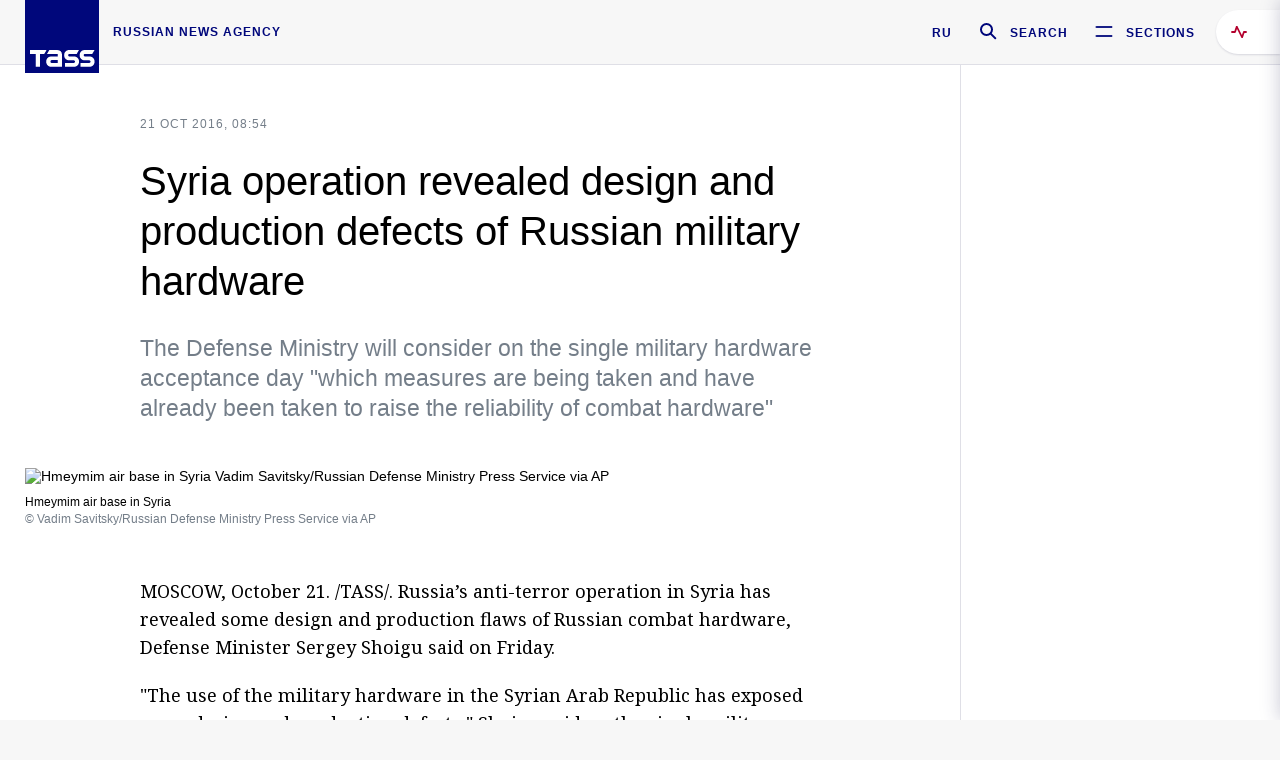

--- FILE ---
content_type: text/html; charset=utf-8
request_url: https://tass.com/defense/907867
body_size: 24763
content:
<!DOCTYPE html><html data-ng-app="tassApp" data-ng-controller="mainController"><head><title>Syria operation revealed design and production defects of Russian military hardware -  Military &amp; Defense - TASS</title><meta name="description" content="The Defense Ministry will consider on the single military hardware acceptance day &quot;which measures are being taken and have already been taken to raise the reliability of combat hardware&quot;"><meta name="viewport" content="width=device-width, initial-scale=1.0"><meta http-equiv="X-UA-Compatible" content="ie=edge"><meta name="yandex-verification" content="f91ce7b4a203a30a"><meta name="google-site-verification" content="PoyFi2APBqKw8uGePodmFqId646DYLqqS1qiMTh153w"><meta name="msvalidate.01" content="C05302AEC20336D89FE678451D9C5CDC"><meta property="fb:app_id" content="145834367435982"><meta property="fb:pages" content="144698628932572"><meta property="og:site_name" content="TASS"><meta property="og:type" content="article"><meta property="og:image" content="https://cdn-media.tass.ru/width/1200_4ce85301/tass/m2/en/uploads/i/20161021/1149998.jpg"><meta property="og:url" content="https://tass.com/defense/907867"><meta property="og:title" content="Syria operation revealed design and production defects of Russian military hardware"><meta property="og:description" content="The Defense Ministry will consider on the single military hardware acceptance day &quot;which measures are being taken and have already been taken to raise the reliability of combat hardware&quot;"><meta property="twitter:site" content="@tass_agency"><meta property="twitter:site:id" content="285532415"><meta property="twitter:card" content="summary_large_image"><meta property="twitter:title" content="Syria operation revealed design and production defects of Russian military hardware"><meta property="twitter:description" content="The Defense Ministry will consider on the single military hardware acceptance day &quot;which measures are being taken and have already been taken to raise the reliability of combat hardware&quot;"><meta property="twitter:image" content="https://cdn-media.tass.ru/width/1200_4ce85301/tass/m2/en/uploads/i/20161021/1149998.jpg"><meta property="vk:image" content="https://cdn-media.tass.ru/width/1200_4ce85301/tass/m2/en/uploads/i/20161021/1149998.jpg"><link rel="image_src" href="https://cdn-media.tass.ru/width/1200_4ce85301/tass/m2/en/uploads/i/20161021/1149998.jpg"><meta name="gtm-page-type" content="news"><link rel="amphtml" href="https://tass.com/defense/907867/amp"><link rel="apple-touch-icon" href="/img/blocks/common/apple-touch-icon.png"><link rel="apple-touch-icon" sizes="57x57" href="/img/blocks/common/apple-touch-icon-57x57.png"><link rel="apple-touch-icon" sizes="72x72" href="/img/blocks/common/apple-touch-icon-72x72.png"><link rel="apple-touch-icon" sizes="76x76" href="/img/blocks/common/apple-touch-icon-76x76.png"><link rel="apple-touch-icon" sizes="114x114" href="/img/blocks/common/apple-touch-icon-114x114.png"><link rel="apple-touch-icon" sizes="120x120" href="/img/blocks/common/apple-touch-icon-120x120.png"><link rel="apple-touch-icon" sizes="144x144" href="/img/blocks/common/apple-touch-icon-144x144.png"><link rel="apple-touch-icon" sizes="152x152" href="/img/blocks/common/apple-touch-icon-152x152.png"><link rel="apple-touch-icon" sizes="180x180" href="/img/blocks/common/apple-touch-icon-180x180.png"><link href="//fonts.googleapis.com/css?family=Noto+Sans:400,400i,700,700i|Noto+Serif:400,400i,700,700i&amp;amp;subset=cyrillic,cyrillic-ext,latin-ext" rel="stylesheet"><link href="//fonts.googleapis.com/css?family=PT+Serif:,700&amp;amp;subset=cyrillic" rel="stylesheet"><script src="//platform.twitter.com/widgets.js" charset="utf-8" async></script><script src="/newtass/javascript/libs/jwplayer-7.11.2/jwplayer.js"></script><script>jwplayer.key = 'btTjXiuYZsRbqAVggNOhFFVcP3mvO2KkI2kx4w= = ';</script><script>var TASSconfig = {
    centrifugo: {"host":"https://centrifugo.tass.ru","port":"443","user":"1","timestamp":"10","token":"87cf320d40b3d158222430b232ea6803c57e1290d414fcdd78a446615884092e"},
    webSocket: {"host":"wss://comet.tass.ru:443","SID":"--b28c704f1435e1a5ac1a753810d40a57"}
}</script><script src="//cdnjs.cloudflare.com/ajax/libs/jquery/3.2.1/jquery.min.js"></script><script src="//yastatic.net/pcode/adfox/loader.js" crossorigin="anonymous" defer="defer"></script><script src="//yastatic.net/pcode/adfox/header-bidding.js" async="async"></script><script src="//an.yandex.ru/system/context.js" async="async"></script><script src="/newtass/javascript/libs/angular.min.js"></script><script src="/newtass/javascript/libs/angular-sanitize.min.js"></script><script src="/newtass/javascript/libs/angular-touch.min.js"></script><script src="/newtass/javascript/libs/angular-cookies.min.js"></script><script src="/newtass/javascript/libs/angular-mask.min.js"></script><script src="/newtass/javascript/libs/datepicker.js"></script><script src="//cdn.jsdelivr.net/sockjs/1.1/sockjs.min.js"></script><script src="/newtass/javascript/libs/centrifuge.js"></script><script src="/newtass/javascript/app.js?v=90"></script><script src="/newtass/javascript/servises/overlord.js?v=90"></script><script src="/newtass/javascript/servises/centrifuge.js?v=90"></script><script>window.yaContextCb = window.yaContextCb || []</script><script src="https://yandex.ru/ads/system/context.js" async="async"></script><script src="/newtass/javascript/servises/websocket.js?v=90"></script><script src="/newtass/javascript/controllers/mainController.js?v=90"></script><script src="/newtass/javascript/controllers/newsfeedController.js?v=90"></script><script src="/newtass/javascript/controllers/sliderController.js?v=90"></script><script src="/newtass/javascript/controllers/socialController.js?v=90"></script><script src="/newtass/javascript/controllers/videoController.js?v=90"></script><script src="/newtass/javascript/controllers/audioController.js?v=90"></script><script src="/newtass/javascript/controllers/headerController.js?v=90"></script><script src="/newtass/javascript/controllers/contentList.js?v=90"></script><script src="/newtass/javascript/controllers/whatsNewController.js?v=90"></script><script src="/newtass/javascript/controllers/mainMediaController.js?v=90"></script><script src="/newtass/javascript/directives/fullscreenViewDirective.js?v=90"></script><script src="/newtass/javascript/directives/photoFullscreenViewDirective.js?v=90"></script><script src="/newtass/javascript/controllers/menuController.js?v=90"></script><script src="/newtass/javascript/directives/expandableTextIncludes.js?v=90"></script><script src="/newtass/javascript/directives/dateFormatDirective.js?v=90"></script><script src="/newtass/javascript/directives/clickOutsideDirective.js?v=90"></script><script src="/newtass/javascript/directives/urgentDirective.js?v=90"></script><script src="/newtass/javascript/directives/headerTop0Directive.js?v=90"></script><script src="/newtass/javascript/directives/headerDirective.js?v=90"></script><script src="/newtass/javascript/directives/scrollToTopDirective.js?v=90"></script><script src="/newtass/javascript/directives/spoilerExpandDirective.js?v=90"></script><script src="/newtass/javascript/directives/angular-loadscript.js"></script><script src="//www.google.com/recaptcha/api.js"></script><script src="/newtass/javascript/controllers/menuController.js?v=90"></script><script type="application/ld+json">{"@context":"https://schema.org/","@type":"Organization","url":"https://tass.com","name":"TASS","logo":{"@type":"ImageObject","url":"https://tass.com/newtass/img/blocks/common/tass-logo.jpg","width":60,"height":60},"sameAs":["https://www.facebook.com/tassagency","https://www.youtube.com/channel/UCEyGP84v6qbsZy9-pL6Jx2g","https://vk.com/tassagency","https://ok.ru/tassagency","https://www.instagram.com/tass_agency/","https://twitter.com/tass_agency"]}</script><script type="application/ld+json">{"@context":"https://schema.org","@graph":[{"@context":"https://schema.org","@type":"SiteNavigationElement","@id":"#menu-sections","name":"Russian Politics & Diplomacy","url":"https://tass.com/politics"},{"@context":"https://schema.org","@type":"SiteNavigationElement","@id":"#menu-sections","name":"World","url":"https://tass.com/world"},{"@context":"https://schema.org","@type":"SiteNavigationElement","@id":"#menu-sections","name":"Business & Economy","url":"https://tass.com/economy"},{"@context":"https://schema.org","@type":"SiteNavigationElement","@id":"#menu-sections","name":"Military & Defense","url":"https://tass.com/defense"},{"@context":"https://schema.org","@type":"SiteNavigationElement","@id":"#menu-sections","name":"Science & Space","url":"https://tass.com/science"},{"@context":"https://schema.org","@type":"SiteNavigationElement","@id":"#menu-sections","name":"Emergencies ","url":"https://tass.com/emergencies"},{"@context":"https://schema.org","@type":"SiteNavigationElement","@id":"#menu-sections","name":"Society & Culture","url":"https://tass.com/society"},{"@context":"https://schema.org","@type":"SiteNavigationElement","@id":"#menu-sections","name":"Press Review","url":"https://tass.com/pressreview"},{"@context":"https://schema.org","@type":"SiteNavigationElement","@id":"#menu-sections","name":"Sports","url":"https://tass.com/sports"}]}</script><!-- AdFox START--><!-- tasstest--><!-- Площадка: tass.com / Все разделы / fullscreen_com_web--><!-- Категория: <не задана>--><!-- Тип баннера: fullscreen--><div id="adfox_174887496479139980"></div><script>(function (w, n) {
    w[n] = w[n] || [];
    w[n].push({
        ownerId: 255516,
        containerId: 'adfox_174887496479139980',
        params: {
            p1: 'dhyaz',
            p2: 'gdtg'
        }
    });
})(window, 'adfoxAsyncParams');
</script><link id="css-default" rel="stylesheet" media="(min-width: 0px)" href="/newtass/stylesheets/news-page/news-page.css?v=90"><link id="css-md" rel="stylesheet" media="(min-width: 960px)" href="/newtass/stylesheets/news-page/news-page_md.css?v=90"><link id="css-lg" rel="stylesheet" media="(min-width: 1280px)" href="/newtass/stylesheets/news-page/news-page_lg.css?v=90"><link id="css-xl" rel="stylesheet" media="(min-width: 1360px)" href="/newtass/stylesheets/news-page/news-page_xl.css?v=90"><script type="application/ld+json">{"@context":"https://schema.org","@type":"NewsArticle","mainEntityOfPage":{"@type":"WebPage","@id":"https://tass.com/defense/907867"},"headline":"Syria operation revealed design and production defects of Russian military hardware","image":["https://cdn-media.tass.ru/width/1200_4ce85301/tass/m2/en/uploads/i/20161021/1149998.jpg"],"datePublished":"2016-10-21T08:54:25.000Z","dateModified":"2016-10-21T08:54:25.000Z","author":{"@type":"Organization","name":"TASS","logo":{"@type":"ImageObject","url":"https://tass.com/newtass/img/blocks/common/tass-logo.jpg","width":60,"height":60}},"publisher":{"@type":"Organization","name":"TASS","logo":{"@type":"ImageObject","url":"https://tass.com/newtass/img/blocks/common/tass-logo.jpg","width":60,"height":60}},"description":"The Defense Ministry will consider on the single military hardware acceptance day \"which measures are being taken and have already been taken to raise the reliability of combat hardware\""}</script></head><body data-ng-class="{'lenta-opened': newsFeedMode, 'overbody':$root.mainMenuStatus, 'whats-new-opened': whatsNewOpened}" data-ng-init="pushInRecommendations(907867)"><!-- Yandex.Metrika counter -->
<script type="text/javascript" >
   (function (d, w, c) {
      (w[c] = w[c] || []).push(function() {
           try {
               w.yaCounter22765936 = new Ya.Metrika({
                   id:22765936,
                   clickmap:true,
                   trackLinks:true,
                   accurateTrackBounce:true,
                   trackHash:true
               });
           } catch(e) { }
       });
       var n = d.getElementsByTagName("script")[0],
           x = "https://mc.yandex.ru/metrika/watch.js",
           s = d.createElement("script"),
           f = function () { n.parentNode.insertBefore(s, n); }
       for (var i = 0; i < document.scripts.length; i++) {
           if (document.scripts[i].src === x) { return; }
       }
       s.type = "text/javascript";
       s.async = true;
       s.src = x;

       if (w.opera == "[object Opera]") {
           d.addEventListener("DOMContentLoaded", f, false);
       } else { f(); }
   })(document, window, "yandex_metrika_callbacks");
</script>
<noscript><div><img src="https://mc.yandex.ru/watch/22765936" style="position:absolute; left:-9999px;" alt="" /></div></noscript>
<!-- /Yandex.Metrika counter -->

<!-- /Yandex.Metrika counter --> 
<script type="text/javascript" >
   (function(m,e,t,r,i,k,a){m[i]=m[i]||function(){(m[i].a=m[i].a||[]).push(arguments)};
   m[i].l=1*new Date();k=e.createElement(t),a=e.getElementsByTagName(t)[0],k.async=1,k.src=r,a.parentNode.insertBefore(k,a)})
   (window, document, "script", "https://mc.yandex.ru/metrika/tag.js", "ym");

   ym(52150180, "init", {
        id:52150180,
        clickmap:true,
        trackLinks:true,
        accurateTrackBounce:true
   });
</script>
<noscript><div><img src="https://mc.yandex.ru/watch/52150180" style="position:absolute; left:-9999px;" alt="" /></div></noscript>
<!-- /Yandex.Metrika counter --><!--LiveInternet counter--><script type="text/javascript">
new Image().src = "//counter.yadro.ru/hit;TASS_total?r"+
escape(document.referrer)+((typeof(screen)=="undefined")?"":
";s"+screen.width+"*"+screen.height+"*"+(screen.colorDepth?
screen.colorDepth:screen.pixelDepth))+";u"+escape(document.URL)+
";"+Math.random();</script><!--/LiveInternet--><!--LiveInternet counter-->
<script type="text/javascript"><!--document.write('<a href="//www.liveinternet.ru/?tass.com"target="_blank"  ><img src="//counter.yadro.ru/logo;tass.com?44.6"title="LiveInternet"alt="" border="0" width="31" height="31"/></a>')//--></script>
<!--/LiveInternet--><div class="banner banner_delimeter"><div class="banner__wrapper"><div class="banner__container" id="970x250_top"><script>window.yaContextCb.push(()=>{
    Ya.adfoxCode.create({
    ownerId: 255516,
    containerId: '970x250_top',
    params: {
        p1: 'csprv',
        p2: 'gcah',
        puid1: JSON.parse('false') || '',
        puid2: '',
        puid3: '',
        puid4: '',
        puid5: '',
        puid6: '',
        puid7: '' 
        },
    lazyLoad: { 
            fetchMargin: 100,
            mobileScaling: 2
        }      
    })
        
})             
</script></div></div></div><header class="header header-on_top" id="header" data-ng-controller="headerController" header-directive="header-directive" ng-class="{'header_hidden': $root.showArticle}"><div class="container" ng-init="counterTime = 520"><div class="header-inner"><div class="header-logo-bar"><a class="header-logo" href="/" data-header_logo="data-header_logo" ="" rel="nofollow"><div class="header-logo__logo"></div></a><div class="header-inscription">russian news agency</div></div><div class="header-bar"><div class="header-lang"><a class="header-lang__item" href="//tass.ru" rel="nofollow" data-header_menu_lang="data-header_menu_lang">RU</a></div><div class="header-search" id="search-btn"><a style="text-decoration:none;" href="/search" rel="nofollow" data-header_menu_search_open="data-header_menu_search_open"><div class="header-search__icon"></div><div class="header-search__label">Search</div></a></div><div class="header-sections" id="open-menu-button" data-ng-click="manageHistoryTrackerForMenu($root.mainMenuStatus=true)" data-header_menu_categories_open="data-header_menu_categories_open"><div class="header-sections__icon"></div><div class="header-sections__label">Sections</div></div></div></div></div><button class="header-news-feed-button" data-header_menu_feed_open="data-header_menu_feed_open" ng-hide="ov.variable.newsfeed.isOpened" ng-click="toggleNewsFeed()" ng-class="{'header-news-feed-button_active': newsFeedLabelActive}"><span ng-cloak="ng-cloak" ng-bind-html="getNewsFeedCounter()"></span></button></header><div class="search-popup"><div class="search-popup__container"><header class="search-popup__header"><div class="search-popup__logo"></div><button class="search-popup__close-button" id="search-btn-close">Close</button></header><form class="search-popup__search-form"><div class="search-input"><div class="search-input__wrapper"><input class="search-input__input-field" autofocus="autofocus" placeholder="Search" data-ng-model="sendParams.searchStr"/><button class="search-input__submit-button" data-ng-click="dispatch()" ng-if="!pending" data-header_menu_search_start="data-header_menu_search_start"></button><div class="search-input__spinner" ng-if="pending"></div></div><ul class="search-input__results-list"><li class="search-input__results-list-item"><button class="search-input__result-title">Economy</button></li><li class="search-input__results-list-item"><button class="search-input__result-title">Sports</button></li><li class="search-input__results-list-item"><button class="search-input__result-title">Culture</button></li></ul></div></form></div></div><div class="menu" data-ng-controller="menuController" data-ng-class="{'menu_opened':$root.mainMenuStatus}" menu-directive="menu-directive"><div class="menu__container"><header class="menu__header"><a class="menu__logo" href="/" rel="nofollow"></a><button class="menu__close-button" id="close-menu-button" data-ng-click="manageHistoryTrackerForMenu($root.mainMenuStatus=false)" data-all_category_close="data-all_category_close">Close</button></header><div class="menu__content" data-ng-class="{'up':$root.mainMenuStatus}"><div class="menu__lists-wrapper"><ul class="menu-sections-list" data-ng-init="init()"><li class="menu-sections-list-item" data-ng-class="{'menu-sections-list-item_active': activeSection === 'politics'}"><div class="menu-sections-list__title-wrapper"><a class="menu-sections-list__title" href="/politics" data-ng-mouseover="onMouseEnter(4954); activeSection = 'politics'" data-all_category_choice="data-all_category_choice">Russian Politics &amp; Diplomacy</a></div><div class="section-preview"><div class="section-preview__content"><div class="section-preview__header"><span class="section-preview__title">Russian Politics &amp; Diplomacy</span><a class="section-preview__link" href="/politics" rel="nofollow" data-header_menu_categories_choice="data-header_menu_categories_choice">Into section →</a></div><ul class="section-preview__subcategories-list"><li class="section-preview__subcategories-list-item"><a class="section-preview__subcategories-list__link" href="/russias-foreign-policy">FOREIGN POLICY</a></li><li class="section-preview__subcategories-list-item"><a class="section-preview__subcategories-list__link" href="/domestic-policy">DOMESTIC POLICY</a></li></ul><div class="section-preview__news"><div data-ng-bind-html="newsContainer"></div><div data-ng-if="!newsContainer"><div class="news-preview news-preview_default"><div class="news-preview__body"><div class="news-preview__loader-long"></div><div class="news-preview__loader-long"></div><div class="news-preview__loader-long"></div></div></div><div class="news-preview news-preview_default"><div class="news-preview__body"><div class="news-preview__loader-long"></div><div class="news-preview__loader-long"></div><div class="news-preview__loader-long"></div></div></div><div class="news-preview news-preview_default"><div class="news-preview__body"><div class="news-preview__loader-long"></div><div class="news-preview__loader-long"></div><div class="news-preview__loader-long"></div></div></div></div></div></div></div></li><li class="menu-sections-list-item" data-ng-class="{'menu-sections-list-item_active': activeSection === 'world'}"><div class="menu-sections-list__title-wrapper"><a class="menu-sections-list__title" href="/world" data-ng-mouseover="onMouseEnter(4844); activeSection = 'world'" data-all_category_choice="data-all_category_choice">World</a></div><div class="section-preview"><div class="section-preview__content"><div class="section-preview__header"><span class="section-preview__title">World</span><a class="section-preview__link" href="/world" rel="nofollow" data-header_menu_categories_choice="data-header_menu_categories_choice">Into section →</a></div><ul class="section-preview__subcategories-list"></ul><div class="section-preview__news"><div data-ng-bind-html="newsContainer"></div><div data-ng-if="!newsContainer"><div class="news-preview news-preview_default"><div class="news-preview__body"><div class="news-preview__loader-long"></div><div class="news-preview__loader-long"></div><div class="news-preview__loader-long"></div></div></div><div class="news-preview news-preview_default"><div class="news-preview__body"><div class="news-preview__loader-long"></div><div class="news-preview__loader-long"></div><div class="news-preview__loader-long"></div></div></div><div class="news-preview news-preview_default"><div class="news-preview__body"><div class="news-preview__loader-long"></div><div class="news-preview__loader-long"></div><div class="news-preview__loader-long"></div></div></div></div></div></div></div></li><li class="menu-sections-list-item" data-ng-class="{'menu-sections-list-item_active': activeSection === 'economy'}"><div class="menu-sections-list__title-wrapper"><a class="menu-sections-list__title" href="/economy" data-ng-mouseover="onMouseEnter(4845); activeSection = 'economy'" data-all_category_choice="data-all_category_choice">Business &amp; Economy</a></div><div class="section-preview"><div class="section-preview__content"><div class="section-preview__header"><span class="section-preview__title">Business &amp; Economy</span><a class="section-preview__link" href="/economy" rel="nofollow" data-header_menu_categories_choice="data-header_menu_categories_choice">Into section →</a></div><ul class="section-preview__subcategories-list"><li class="section-preview__subcategories-list-item"><a class="section-preview__subcategories-list__link" href="/oil-gas-industry">Oil &amp; gas industry</a></li><li class="section-preview__subcategories-list-item"><a class="section-preview__subcategories-list__link" href="/internet-telecom">Internet &amp; Telecom</a></li><li class="section-preview__subcategories-list-item"><a class="section-preview__subcategories-list__link" href="/trade-cooperation">Trade &amp; Cooperation</a></li><li class="section-preview__subcategories-list-item"><a class="section-preview__subcategories-list__link" href="/transport">Transport</a></li></ul><div class="section-preview__news"><div data-ng-bind-html="newsContainer"></div><div data-ng-if="!newsContainer"><div class="news-preview news-preview_default"><div class="news-preview__body"><div class="news-preview__loader-long"></div><div class="news-preview__loader-long"></div><div class="news-preview__loader-long"></div></div></div><div class="news-preview news-preview_default"><div class="news-preview__body"><div class="news-preview__loader-long"></div><div class="news-preview__loader-long"></div><div class="news-preview__loader-long"></div></div></div><div class="news-preview news-preview_default"><div class="news-preview__body"><div class="news-preview__loader-long"></div><div class="news-preview__loader-long"></div><div class="news-preview__loader-long"></div></div></div></div></div></div></div></li><li class="menu-sections-list-item" data-ng-class="{'menu-sections-list-item_active': activeSection === 'defense'}"><div class="menu-sections-list__title-wrapper"><a class="menu-sections-list__title" href="/defense" data-ng-mouseover="onMouseEnter(4953); activeSection = 'defense'" data-all_category_choice="data-all_category_choice">Military &amp; Defense</a></div><div class="section-preview"><div class="section-preview__content"><div class="section-preview__header"><span class="section-preview__title">Military &amp; Defense</span><a class="section-preview__link" href="/defense" rel="nofollow" data-header_menu_categories_choice="data-header_menu_categories_choice">Into section →</a></div><ul class="section-preview__subcategories-list"></ul><div class="section-preview__news"><div data-ng-bind-html="newsContainer"></div><div data-ng-if="!newsContainer"><div class="news-preview news-preview_default"><div class="news-preview__body"><div class="news-preview__loader-long"></div><div class="news-preview__loader-long"></div><div class="news-preview__loader-long"></div></div></div><div class="news-preview news-preview_default"><div class="news-preview__body"><div class="news-preview__loader-long"></div><div class="news-preview__loader-long"></div><div class="news-preview__loader-long"></div></div></div><div class="news-preview news-preview_default"><div class="news-preview__body"><div class="news-preview__loader-long"></div><div class="news-preview__loader-long"></div><div class="news-preview__loader-long"></div></div></div></div></div></div></div></li><li class="menu-sections-list-item" data-ng-class="{'menu-sections-list-item_active': activeSection === 'science'}"><div class="menu-sections-list__title-wrapper"><a class="menu-sections-list__title" href="/science" data-ng-mouseover="onMouseEnter(4957); activeSection = 'science'" data-all_category_choice="data-all_category_choice">Science &amp; Space</a></div><div class="section-preview"><div class="section-preview__content"><div class="section-preview__header"><span class="section-preview__title">Science &amp; Space</span><a class="section-preview__link" href="/science" rel="nofollow" data-header_menu_categories_choice="data-header_menu_categories_choice">Into section →</a></div><ul class="section-preview__subcategories-list"></ul><div class="section-preview__news"><div data-ng-bind-html="newsContainer"></div><div data-ng-if="!newsContainer"><div class="news-preview news-preview_default"><div class="news-preview__body"><div class="news-preview__loader-long"></div><div class="news-preview__loader-long"></div><div class="news-preview__loader-long"></div></div></div><div class="news-preview news-preview_default"><div class="news-preview__body"><div class="news-preview__loader-long"></div><div class="news-preview__loader-long"></div><div class="news-preview__loader-long"></div></div></div><div class="news-preview news-preview_default"><div class="news-preview__body"><div class="news-preview__loader-long"></div><div class="news-preview__loader-long"></div><div class="news-preview__loader-long"></div></div></div></div></div></div></div></li><li class="menu-sections-list-item" data-ng-class="{'menu-sections-list-item_active': activeSection === 'emergencies'}"><div class="menu-sections-list__title-wrapper"><a class="menu-sections-list__title" href="/emergencies" data-ng-mouseover="onMouseEnter(4992); activeSection = 'emergencies'" data-all_category_choice="data-all_category_choice">Emergencies </a></div><div class="section-preview"><div class="section-preview__content"><div class="section-preview__header"><span class="section-preview__title">Emergencies </span><a class="section-preview__link" href="/emergencies" rel="nofollow" data-header_menu_categories_choice="data-header_menu_categories_choice">Into section →</a></div><ul class="section-preview__subcategories-list"></ul><div class="section-preview__news"><div data-ng-bind-html="newsContainer"></div><div data-ng-if="!newsContainer"><div class="news-preview news-preview_default"><div class="news-preview__body"><div class="news-preview__loader-long"></div><div class="news-preview__loader-long"></div><div class="news-preview__loader-long"></div></div></div><div class="news-preview news-preview_default"><div class="news-preview__body"><div class="news-preview__loader-long"></div><div class="news-preview__loader-long"></div><div class="news-preview__loader-long"></div></div></div><div class="news-preview news-preview_default"><div class="news-preview__body"><div class="news-preview__loader-long"></div><div class="news-preview__loader-long"></div><div class="news-preview__loader-long"></div></div></div></div></div></div></div></li><li class="menu-sections-list-item" data-ng-class="{'menu-sections-list-item_active': activeSection === 'society'}"><div class="menu-sections-list__title-wrapper"><a class="menu-sections-list__title" href="/society" data-ng-mouseover="onMouseEnter(4956); activeSection = 'society'" data-all_category_choice="data-all_category_choice">Society &amp; Culture</a></div><div class="section-preview"><div class="section-preview__content"><div class="section-preview__header"><span class="section-preview__title">Society &amp; Culture</span><a class="section-preview__link" href="/society" rel="nofollow" data-header_menu_categories_choice="data-header_menu_categories_choice">Into section →</a></div><ul class="section-preview__subcategories-list"></ul><div class="section-preview__news"><div data-ng-bind-html="newsContainer"></div><div data-ng-if="!newsContainer"><div class="news-preview news-preview_default"><div class="news-preview__body"><div class="news-preview__loader-long"></div><div class="news-preview__loader-long"></div><div class="news-preview__loader-long"></div></div></div><div class="news-preview news-preview_default"><div class="news-preview__body"><div class="news-preview__loader-long"></div><div class="news-preview__loader-long"></div><div class="news-preview__loader-long"></div></div></div><div class="news-preview news-preview_default"><div class="news-preview__body"><div class="news-preview__loader-long"></div><div class="news-preview__loader-long"></div><div class="news-preview__loader-long"></div></div></div></div></div></div></div></li><li class="menu-sections-list-item" data-ng-class="{'menu-sections-list-item_active': activeSection === 'pressreview'}"><div class="menu-sections-list__title-wrapper"><a class="menu-sections-list__title" href="/pressreview" data-ng-mouseover="onMouseEnter(4981); activeSection = 'pressreview'" data-all_category_choice="data-all_category_choice">Press Review</a></div><div class="section-preview"><div class="section-preview__content"><div class="section-preview__header"><span class="section-preview__title">Press Review</span><a class="section-preview__link" href="/pressreview" rel="nofollow" data-header_menu_categories_choice="data-header_menu_categories_choice">Into section →</a></div><ul class="section-preview__subcategories-list"></ul><div class="section-preview__news"><div data-ng-bind-html="newsContainer"></div><div data-ng-if="!newsContainer"><div class="news-preview news-preview_default"><div class="news-preview__body"><div class="news-preview__loader-long"></div><div class="news-preview__loader-long"></div><div class="news-preview__loader-long"></div></div></div><div class="news-preview news-preview_default"><div class="news-preview__body"><div class="news-preview__loader-long"></div><div class="news-preview__loader-long"></div><div class="news-preview__loader-long"></div></div></div><div class="news-preview news-preview_default"><div class="news-preview__body"><div class="news-preview__loader-long"></div><div class="news-preview__loader-long"></div><div class="news-preview__loader-long"></div></div></div></div></div></div></div></li><li class="menu-sections-list-item" data-ng-class="{'menu-sections-list-item_active': activeSection === 'sports'}"><div class="menu-sections-list__title-wrapper"><a class="menu-sections-list__title" href="/sports" data-ng-mouseover="onMouseEnter(4869); activeSection = 'sports'" data-all_category_choice="data-all_category_choice">Sports</a></div><div class="section-preview"><div class="section-preview__content"><div class="section-preview__header"><span class="section-preview__title">Sports</span><a class="section-preview__link" href="/sports" rel="nofollow" data-header_menu_categories_choice="data-header_menu_categories_choice">Into section →</a></div><ul class="section-preview__subcategories-list"></ul><div class="section-preview__news"><div data-ng-bind-html="newsContainer"></div><div data-ng-if="!newsContainer"><div class="news-preview news-preview_default"><div class="news-preview__body"><div class="news-preview__loader-long"></div><div class="news-preview__loader-long"></div><div class="news-preview__loader-long"></div></div></div><div class="news-preview news-preview_default"><div class="news-preview__body"><div class="news-preview__loader-long"></div><div class="news-preview__loader-long"></div><div class="news-preview__loader-long"></div></div></div><div class="news-preview news-preview_default"><div class="news-preview__body"><div class="news-preview__loader-long"></div><div class="news-preview__loader-long"></div><div class="news-preview__loader-long"></div></div></div></div></div></div></div></li></ul><ul class="menu-links-list"><li class="menu-links-list-item"><a class="menu-links-list__link" href="/specialprojects" rel="nofollow">Special projects</a></li><li class="menu-links-list-item" data-ng-class="{'menu-links-list-item_active': activeSection === 1}"><div class="menu-links-list__title-wrapper"><div class="menu-links-list__title" data-ng-mouseover="activeSection = 1">TASS</div></div><div class="links-block links-block_one-column"><div class="links-block__content"><div class="links-block-section"><div class="links-block-section__title">Agency</div><ul class="links-block-section__list"><li class="links-block-section__list-item"><a class="links-block-section__link" href="/today" rel="nofollow">TASS today</a></li><li class="links-block-section__list-item"><a class="links-block-section__link" href="/history" rel="nofollow">History</a></li><li class="links-block-section__list-item"><a class="links-block-section__link" href="/team" rel="nofollow">Management</a></li><li class="links-block-section__list-item"><a class="links-block-section__link" href="/contacts" rel="nofollow">Contacts</a></li></ul></div><div class="links-block-section"><div class="links-block-section__title">Projects &amp; Services</div><ul class="links-block-section__list"><li class="links-block-section__list-item"><a class="links-block-section__link" href="http://www.tassphoto.com/en" rel="nofollow">TASS-PHOTO</a></li><li class="links-block-section__list-item"><a class="links-block-section__link" href="https://terminal.tass.ru/" rel="nofollow">NEWS TERMINAL</a></li></ul></div><div class="links-block-section"><div class="links-block-section__title"></div><ul class="links-block-section__list"><li class="links-block-section__list-item"><a class="links-block-section__link" href="https://cdn.tass.ru/data/files/ru/politika-obrabotki-dannyh-tassru.docx" rel="nofollow">Personal data processing policy TASS</a></li><li class="links-block-section__list-item"><a class="links-block-section__link" href="/press-releases" rel="nofollow">Press Releases</a></li><li class="links-block-section__list-item"><a class="links-block-section__link" href="/privacy-policy" rel="nofollow">Privacy Policy​ tass.com</a></li><li class="links-block-section__list-item"><a class="links-block-section__link" href="/terms-of-use" rel="nofollow">Terms of use</a></li><li class="links-block-section__list-item"><a class="links-block-section__link" href="/anti-corruption" rel="nofollow">ANTI-Corruption</a></li></ul></div></div></div></li><li class="menu-links-list-item" data-ng-class="{'menu-links-list-item_active': activeSection === 2}"><div class="menu-links-list__title-wrapper"><div class="menu-links-list__title" data-ng-mouseover="activeSection = 2">Subscribe</div></div><div class="links-block links-block_two-column"><div class="links-block__content"><div class="links-block-section"><div class="links-block-section__title">Social Media</div><ul class="links-block-section__list"><li class="links-block-section__list-item"><a class="links-block-section__link" href="https://t.me/tassagency_en" rel="nofollow">Telegram</a></li></ul></div><div class="links-block-section"><div class="links-block-section__title">Subscriptions</div><ul class="links-block-section__list"><li class="links-block-section__list-item"><a class="links-block-section__link links-block-section__link_icon" href="http://tass.com/rss/v2.xml" rel="nofollow"><span class="links-block-section__link-icon" style="background-image: url('https://tass.com/newtass/img/blocks/menu-links-list/rss.svg')"></span>RSS</a></li></ul></div></div></div></li><li class="menu-links-list-item"><a class="menu-links-list__link" href="/ads" rel="nofollow">Advertising</a></li><li class="menu-links-list-item"><a class="menu-links-list__link" href="/contacts" rel="nofollow">Contacts</a></li></ul></div></div></div></div><div class="news-feed" data-ng-controller="newsFeedController" ng-init="init()"><div ng-class="{'news-feed-back': isOpened}"></div><div class="news-feed-column" ng-class="{'news-feed-column_opened': isOpened}"><div class="news-feed-close" ng-click="closeNewsFeed()" data-header_menu_feed_close="data-header_menu_feed_close"></div><div class="news-feed-content" id="news-feed-content"><div class="news-feed-list"><div class="news-feed-btn" ng-class="{'news-feed-btn_active': newsFeedCounter}" ng-click="loadmessages(true)"><div class="news-feed-btn__inner" ng-bind-html="getNewsFeedCounter()"></div></div><div class="news-feed-day-container" data-ng-repeat="dayPoint in newsFeed | orderObjectBy:'date':true"><div class="news-feed-daypoint">{{dayPoint.date | date : 'd MMMM yyyy'}}</div><a class="news-feed-item" data-ng-class="{'news-feed-item_flash': newsPoint.isFlash, 'news-feed-item_new': newsPoint.isNew}" data-ng-href="{{newsPoint.link}}" data-ng-repeat="newsPoint in dayPoint | orderObjectBy:'date':true" data-ng-if="newsPoint.toShow"><div class="news-feed-item__header"><div class="news-feed-item__date">{{newsPoint.date * 1000 | date : 'HH:mm'}} {{newsPoint.mark}}</div></div><div class="news-feed-item__title-wrap"><div class="news-feed-item__title" data-header_menu_feed_title="data-header_menu_feed_title" data-ng-if="!newsPoint.subtitle">{{newsPoint.title}}</div><div data-ng-if="newsPoint.subtitle" data-header_menu_feed_title="data-header_menu_feed_title"><div class="news-feed-item__title">{{newsPoint.title+ ' '}}</div><div class="news-feed-item__subtitle">{{newsPoint.subtitle}}</div></div><div class="news-feed-item__photo" data-ng-if="newsPoint.showPhoto &amp;&amp; newsPoint.image" data-header_menu_feed_photo="data-header_menu_feed_photo"><img data-ng-src="{{newsPoint.image}}" alt=""/></div></div></a></div></div><div class="news-feed-endpoint" id="news-feed-endpoint"></div></div><a class="news-feed-link" data-ng-href="/search" data-header_menu_feed_all="data-header_menu_feed_all">All news</a></div></div><main class="container"><section class="section-grid" id="news"><div class="section-grid__col section-grid__col_center"><div class="news" data-io-article-url="https://tass.com/defense/907867"><div class="column"><div class="news-header"><div class="news-header__top"><div class="news-header__date" ng-cloak="ng-cloak"><span class="news-header__date-date"><dateformat time="1477040065" mode="abs"></dateformat></span></div></div><h1 class="news-header__title">Syria operation revealed design and production defects of Russian military hardware

</h1><div class="news-header__lead">The Defense Ministry will consider on the single military hardware acceptance day "which measures are being taken and have already been taken to raise the reliability of combat hardware"</div><div class="news-header__actions"></div></div></div><div class="news-media news-media_photo"><div class="text-include text-include-photo"><img class="text-include-photo__img" ng-class="{'resize':undefined}" src="//cdn-media.tass.ru/width/1020_b9261fa1/tass/m2/en/uploads/i/20161021/1149998.jpg" alt="Hmeymim air base in Syria Vadim Savitsky/Russian Defense Ministry Press Service via AP"/><div class="text-include-photo__title">Hmeymim air base in Syria</div><a class="text-include-photo__source" data-ng-href="" target="_blank">© Vadim Savitsky/Russian Defense Ministry Press Service via AP</a></div></div><div class="text-content"><div class="text-block"><p>MOSCOW, October 21. /TASS/. Russia’s anti-terror operation in Syria has revealed some design and production flaws of Russian combat hardware, Defense Minister Sergey Shoigu said on Friday.</p>

<p>"The use of the military hardware in the Syrian Arab Republic has exposed some design and production defects," Shoigu said on the single military hardware acceptance day.</p>

</div><div class="text-include-aside text-include-aside_links" expandable-text-include="expandable-text-include"><div class="text-include-aside__container"><div class="text-include-aside__header"><div class="text-include-aside__mark">Read also</div></div><div class="text-include-aside__body"><ul class="text-include-aside__links-list"><li class="text-include-aside__links-list-item"><a class="text-include-aside__news-title" href="http://tass.com/defense/904494" target="_blank">Russian weaponry proves efficient in complex Syrian conditions — defense minister</a></li><li class="text-include-aside__links-list-item"><a class="text-include-aside__news-title" href="http://tass.com/defense/906835" target="_blank">Operation in Syria boosts interest in Russian ships carrying Kalibr missiles — official</a></li><li class="text-include-aside__links-list-item"><a class="text-include-aside__news-title" href="http://tass.com/defense/865832" target="_blank">Middle East eyes Russian Su-34 bombers after Syria operation — arms exporter</a></li><li class="text-include-aside__links-list-item"><a class="text-include-aside__news-title" href="http://tass.com/defense/888491" target="_blank">Russia’s Syria experience to strengthen Armed Forces, create new weapons — minister</a></li><li class="text-include-aside__links-list-item"><a class="text-include-aside__news-title" href="http://tass.com/defense/887510" target="_blank">Russia publishes book on role of Russian-made weapons in Syrian conflict</a></li><li class="text-include-aside__links-list-item"><a class="text-include-aside__news-title" href="http://tass.com/defense/874947" target="_blank">Putin highly praises Russian weapons used in Syria</a></li></ul></div><div class="text-include-aside__footer text-include-aside__footer_expandable"><div class="text-include-aside__footer-shadow"><button class="text-include-aside__footer-text">6 more materials</button><button class="text-include-aside__footer-arrow" data-content_read_on_topic_open="data-content_read_on_topic_open"></button></div></div></div></div><div class="text-block">

<p>According to Shoigu, the Defense Ministry will consider on the single military hardware acceptance day "which measures are being taken and have already been taken to raise the reliability of combat hardware."</p>

<p>Russian President Vladimir Putin <a href="/defense/874745" target="_blank">said earlier</a> that the Syria campaign had revealed "certain problems," the removal of which would help "adjust further areas of development and improvement of combat materiel."</p>

<p>As Kremlin spokesman Dmitry Peskov said later, the talk was about "the functioning of particular types of combat hardware."</p>

<p>Chief of the Russian General Staff Valery Gerasimov instructed in mid-July "to take measures to remedy the situation" by the end of the year.</p>

<p>Russian Deputy Defense Minister Yuri Borisov earlier said that the serviceability of Russian aircraft used from Hmeymim air base in Syria was 80-90% Russian Helicopters rotocraft producer told journalists that Russian combat helicopters would be improved <a href="/defense/869959" target="_blank">considering flaws detected during the Syria campaign</a>.</p>
</div></div><div class="column"><div class="news-actions"><div class="tags"><div class="tags__title">Tags</div><div class="tags__list"><a class="tags__item" href="/tag/islamic-state" data-content_tags="data-content_tags">Islamic State</a><a class="tags__item" href="/tag/defense-industry" data-content_tags="data-content_tags">Russian defense industry</a></div></div></div></div></div></div><div class="section-grid__col section-grid__col_right"><div class="banner banner_sticky"><div class="banner__wrapper"><div class="banner__container" id="vb_top"><script>window.yaContextCb.push(()=>{
    Ya.adfoxCode.create({
    ownerId: 255516,
    containerId: 'vb_top',
    params: {
        p1: 'csprt',
        p2: 'gbws',
        puid1: JSON.parse('false') || '',
        puid2: '',
        puid3: '',
        puid4: '',
        puid5: '',
        puid6: '',
        puid7: '' 
        },
    lazyLoad: { 
        fetchMargin: 100,
        mobileScaling: 2
        }            
    })   
})

// reload every 30 sec
const startReloadInterval = () => {
    window.vbTopIntervalId = setInterval(() => {
        Ya.adfoxCode.reload('vb_top', {onlyIfWasVisible: true})
    }, 30000)
}

startReloadInterval();    

window.addEventListener('blur', () => clearInterval(window.vbTopIntervalId));
window.addEventListener('focus', () => startReloadInterval());              
    </script></div></div></div></div></section><div class="section-grid"><div class="section-grid__col section-grid__col_center"><div class="news-content news-content_default"><a class="news-content__container" href="/politics/2070715"><div class="news-content__info"><div class="news-content__date"><dateformat time="1768327091" mode="rel"></dateformat></div></div><div class="news-content__header"><span class="news-content__title">US Navy seeks to enhance submarine stealth — Krylov Center expert</span></div><div class="news-content__lead">According to Valery Polovinkin, the US has begun installing small drones on Ohio-class submarines that pinpoint the submarine's location</div><div class="news-content__link" data-article_full="data-article_full">Read more</div></a></div></div><div class="section-grid__col section-grid__col_right"><div class="banner_sticky"><div class="banner border-top__0"><div class="banner__wrapper"><div class="banner__container" id="tgb_8530974172"><script>window.yaContextCb.push(()=>{
    Ya.adfoxCode.create({
    ownerId: 255516,
    containerId: 'tgb_8530974172',
    params: {
        p1: 'csprw',
        p2: 'gcbv',
        puid1: JSON.parse('false') || '',
        puid2: '',
        puid3: '',
        puid4: '',
        puid5: '',
        puid6: '',
        puid7: '' 
        },
    lazyLoad: { 
        fetchMargin: 100,
        mobileScaling: 2
        }           
    })   
})</script></div></div></div></div></div></div><section class="news-list-content" id="news-list" data-ng-controller="contentList" data-ng-init="firstInit()"><div class="list-item" ng-show="newsListCount &gt; 0"><div class="banner banner_delimeter banner--border-bottom" data-id="970x250_inline_9972910416"><div class="banner__wrapper"><div class="banner__container" id="970x250_inline_9972910416"><script>window.yaContextCb.push(()=>{
    Ya.adfoxCode.create({
    ownerId: 255516,
    containerId: '970x250_inline_9972910416',
    onRender: () => {
        const elem = document.querySelector('[data-id="970x250_inline_9972910416"]');

        if (elem) {
          elem.className = elem.className.replace("banner--border-bottom", 'banner--border-y');
        }
    },
    params: {
        p1: 'cirrn',
        p2: 'gcah',
        puid1: JSON.parse('false') || '',
        puid2: '',
        puid3: '',
        puid4: '',
        puid5: '',
        puid6: '',
        puid7: '' 
        },
    lazyLoad: { 
        fetchMargin: 100,
        mobileScaling: 2
        }           
    })   
})          
</script></div></div></div><div class="news-list-content__continer"><div class="news-list-content__news-list-section"><div class="news-list-content__news-block"><div class="news-content news-content_default"><a class="news-content__container" href="/world/2070511"><div class="news-content__info"><div class="news-content__date"><dateformat time="1768305838" mode="rel"></dateformat></div></div><div class="news-content__header"><span class="news-content__title">Ukrainian MP says country’s energy sector 'in shambles'</span></div><div class="news-content__lead">According to Sofia Fedina, despite the challenges, Vladimir Zelensky’s office is currently concerned with other issues</div><div class="news-content__link" data-article_full="data-article_full">Read more</div></a></div><div class="news-content news-content_default"><a class="news-content__container" href="/society/2070607"><div class="news-content__info"><div class="news-content__date"><dateformat time="1768315522" mode="rel"></dateformat></div></div><div class="news-content__header"><span class="news-content__title">Kiev in midst of near-total blackout — media</span></div><div class="news-content__lead">Supermarkets continue to shut down due to long-lasting power outages</div><div class="news-content__link" data-article_full="data-article_full">Read more</div></a></div><div class="news-content news-content_default"><a class="news-content__container" href="/politics/2070119"><div class="news-content__info"><div class="news-content__date"><dateformat time="1768230009" mode="rel"></dateformat></div></div><div class="news-content__header"><span class="news-content__title">Russian troops liberate Novoboikovskoye community in Zaporozhye Region over past day</span></div><div class="news-content__lead">Russian troops struck Ukrainian military airfields and storage sites of long-range unmanned aerial vehicles over the past 24 hours</div><div class="news-content__photo-wrapper"><div class="news-content__photo" style="background-image: url(//cdn-media.tass.ru/width/680_18162ead/tass/m2/en/uploads/i/20260112/1462709.jpg)"></div></div><div class="news-content__link" data-article_full="data-article_full">Read more</div></a></div><div class="news-content news-content_default"><a class="news-content__container" href="/politics/2070723"><div class="news-content__info"><div class="news-content__date"><dateformat time="1768327960" mode="rel"></dateformat></div></div><div class="news-content__header"><span class="news-content__title">Limitations on US, Russian strategic nuclear arms will cease to exist on February 5</span></div><div class="news-content__lead">The United States seems to be unwilling to accept Russia’s proposal to continue adhering to the treaty's key provisions for another year after it expires in February, Russia’s Permanent Representative to the Vienna-based international organizations Mikhail Ulyanov said </div><div class="news-content__link" data-article_full="data-article_full">Read more</div></a></div><div class="news-content news-content_default"><a class="news-content__container" href="/world/2070379"><div class="news-content__info"><div class="news-content__date"><dateformat time="1768293197" mode="rel"></dateformat></div></div><div class="news-content__header"><span class="news-content__title">Proposals to resume dialogue with Russia gain support in Brussels, EU capitals — Politico</span></div><div class="news-content__lead">According to the source, there is a range of issues which cannot be discussed with only the US when they have direct implications on the security of Europeans</div><div class="news-content__photo-wrapper"><div class="news-content__photo" style="background-image: url(//cdn-media.tass.ru/width/680_18162ead/tass/m2/en/uploads/i/20260113/1462765.jpg)"></div></div><div class="news-content__link" data-article_full="data-article_full">Read more</div></a></div></div><div class="news-list-content__aside"><div class="banner banner_sticky"><div class="banner__wrapper"><div class="banner__container" id="vb_inline_6513343470"><script>window.yaContextCb.push(()=>{
    Ya.adfoxCode.create({
    ownerId: 255516,
    containerId: 'vb_inline_6513343470',
    params: {
        p1: 'cirrl',
        p2: 'gbws',
        puid1: JSON.parse('false') || '',
        puid2: '',
        puid3: '',
        puid4: '',
        puid5: '',
        puid6: '',
        puid7: '' 
        },
    lazyLoad: { 
        fetchMargin: 100,
        mobileScaling: 2
        }            
    })   
}) 
    </script></div></div></div></div></div></div></div><div class="list-item" ng-show="newsListCount &gt; 1"><div class="banner banner_delimeter banner--border-bottom" data-id="970x250_inline_3854091458"><div class="banner__wrapper"><div class="banner__container" id="970x250_inline_3854091458"><script>window.yaContextCb.push(()=>{
    Ya.adfoxCode.create({
    ownerId: 255516,
    containerId: '970x250_inline_3854091458',
    onRender: () => {
        const elem = document.querySelector('[data-id="970x250_inline_3854091458"]');

        if (elem) {
          elem.className = elem.className.replace("banner--border-bottom", 'banner--border-y');
        }
    },
    params: {
        p1: 'cirrn',
        p2: 'gcah',
        puid1: JSON.parse('false') || '',
        puid2: '',
        puid3: '',
        puid4: '',
        puid5: '',
        puid6: '',
        puid7: '' 
        },
    lazyLoad: { 
        fetchMargin: 100,
        mobileScaling: 2
        }           
    })   
})          
</script></div></div></div><div class="news-list-content__continer"><div class="news-list-content__news-list-section"><div class="news-list-content__news-block"><div class="news-content news-content_default"><a class="news-content__container" href="/politics/2068249"><div class="news-content__info"><div class="news-content__date"><dateformat time="1767457315" mode="rel"></dateformat></div></div><div class="news-content__header"><span class="news-content__title">Russia strongly calls on US to release Maduro, his wife — MFA</span></div><div class="news-content__lead">It also emphasized the need &quot;to create conditions for resolving any existing problems between the United States and Venezuela through dialogue&quot;</div><div class="news-content__link" data-article_full="data-article_full">Read more</div></a></div><div class="news-content news-content_default"><a class="news-content__container" href="/economy/2070653"><div class="news-content__info"><div class="news-content__date"><dateformat time="1768319219" mode="rel"></dateformat></div></div><div class="news-content__header"><span class="news-content__title">Bank of Russia set dollar rate at 79.85 rubles for January 14</span></div><div class="news-content__lead">The official euro rate was increased by 43.05 kopecks to 92.3973 rubles</div><div class="news-content__link" data-article_full="data-article_full">Read more</div></a></div><div class="news-content news-content_default"><a class="news-content__container" href="/world/2070315"><div class="news-content__info"><div class="news-content__date"><dateformat time="1768276801" mode="rel"></dateformat></div></div><div class="news-content__header"><span class="news-content__title">Air power, missiles seen central to potential US military action against Iran — TV</span></div><div class="news-content__lead">Pentagon officials are also considering scenarios in which &quot;conflict could extend beyond battlefield strikes to include sustained&quot; operations in the digital space and influence campaigns, the TV channel said</div><div class="news-content__photo-wrapper"><div class="news-content__photo" style="background-image: url(//cdn-media.tass.ru/width/680_18162ead/tass/m2/en/uploads/i/20260113/1462725.jpg)"></div></div><div class="news-content__link" data-article_full="data-article_full">Read more</div></a></div><div class="news-content news-content_default"><a class="news-content__container" href="/world/2070083"><div class="news-content__info"><div class="news-content__date"><dateformat time="1768225800" mode="rel"></dateformat></div></div><div class="news-content__header"><span class="news-content__title">Oreshnik strike on Ukraine signal for NATO to abandon support for Kiev — Rutte</span></div><div class="news-content__lead">NATO Secretary General added that the alliance would still provide assistance to Kiev</div><div class="news-content__photo-wrapper"><div class="news-content__photo" style="background-image: url(//cdn-media.tass.ru/width/680_18162ead/tass/m2/en/uploads/i/20260112/1462701.jpg)"></div></div><div class="news-content__link" data-article_full="data-article_full">Read more</div></a></div><div class="news-content news-content_default"><a class="news-content__container" href="/world/2070481"><div class="news-content__info"><div class="news-content__date"><dateformat time="1768302952" mode="rel"></dateformat></div></div><div class="news-content__header"><span class="news-content__title">Finnish politician calls London’s missiles for Ukraine attempt to prolong conflict</span></div><div class="news-content__lead">The UK has been an obstacle to peace many times, Armando Mema noted </div><div class="news-content__link" data-article_full="data-article_full">Read more</div></a></div></div><div class="news-list-content__aside"><div class="banner banner_sticky"><div class="banner__wrapper"><div class="banner__container" id="vb_inline_8091378118"><script>window.yaContextCb.push(()=>{
    Ya.adfoxCode.create({
    ownerId: 255516,
    containerId: 'vb_inline_8091378118',
    params: {
        p1: 'cirrl',
        p2: 'gbws',
        puid1: JSON.parse('false') || '',
        puid2: '',
        puid3: '',
        puid4: '',
        puid5: '',
        puid6: '',
        puid7: '' 
        },
    lazyLoad: { 
        fetchMargin: 100,
        mobileScaling: 2
        }            
    })   
}) 
    </script></div></div></div></div></div></div></div><div class="list-item" ng-show="newsListCount &gt; 2"><div class="banner banner_delimeter banner--border-bottom" data-id="970x250_inline_7873376637"><div class="banner__wrapper"><div class="banner__container" id="970x250_inline_7873376637"><script>window.yaContextCb.push(()=>{
    Ya.adfoxCode.create({
    ownerId: 255516,
    containerId: '970x250_inline_7873376637',
    onRender: () => {
        const elem = document.querySelector('[data-id="970x250_inline_7873376637"]');

        if (elem) {
          elem.className = elem.className.replace("banner--border-bottom", 'banner--border-y');
        }
    },
    params: {
        p1: 'cirrn',
        p2: 'gcah',
        puid1: JSON.parse('false') || '',
        puid2: '',
        puid3: '',
        puid4: '',
        puid5: '',
        puid6: '',
        puid7: '' 
        },
    lazyLoad: { 
        fetchMargin: 100,
        mobileScaling: 2
        }           
    })   
})          
</script></div></div></div><div class="news-list-content__continer"><div class="news-list-content__news-list-section"><div class="news-list-content__news-block"><div class="news-content news-content_default"><a class="news-content__container" href="/world/2070385"><div class="news-content__info"><div class="news-content__date"><dateformat time="1768293639" mode="rel"></dateformat></div></div><div class="news-content__header"><span class="news-content__title">Iranian defense official accuses Israel, US of sending IS fighters to take part in unrest</span></div><div class="news-content__lead">Abdolrahim Mousavi warned that &quot;the Iranian security forces would not allow a single IS terrorist or foreign puppet to gain a foothold in the country&quot;</div><div class="news-content__photo-wrapper"><div class="news-content__photo" style="background-image: url(//cdn-media.tass.ru/width/680_18162ead/tass/m2/en/uploads/i/20260113/1462769.jpg)"></div></div><div class="news-content__link" data-article_full="data-article_full">Read more</div></a></div><div class="news-content news-content_default"><a class="news-content__container" href="/economy/2070767"><div class="news-content__info"><div class="news-content__date"><dateformat time="1768338047" mode="rel"></dateformat></div></div><div class="news-content__header"><span class="news-content__title">Trump says US tariffs on Iran's trading partners took effect</span></div><div class="news-content__lead">The US leader also reaffirmed that he does not have accurate data on the number of protesters killed in Iran</div><div class="news-content__link" data-article_full="data-article_full">Read more</div></a></div><div class="news-content news-content_default"><a class="news-content__container" href="/politics/2070715"><div class="news-content__info"><div class="news-content__date"><dateformat time="1768327091" mode="rel"></dateformat></div></div><div class="news-content__header"><span class="news-content__title">US Navy seeks to enhance submarine stealth — Krylov Center expert</span></div><div class="news-content__lead">According to Valery Polovinkin, the US has begun installing small drones on Ohio-class submarines that pinpoint the submarine's location</div><div class="news-content__link" data-article_full="data-article_full">Read more</div></a></div><div class="news-content news-content_default"><a class="news-content__container" href="/economy/1336367"><div class="news-content__info"><div class="news-content__date"><dateformat time="1631275055" mode="rel"></dateformat></div></div><div class="news-content__header"><span class="news-content__title">Supreme Court of the Netherlands postpones ruling on Yukos case until November 5</span></div><div class="news-content__lead">After a decade of deliberation, the international arbitration, created through the mediation of the Permanent Court of Arbitration in The Hague, ordered Russia to pay more than $50 billion to the companies associated with the former Yukos shareholders</div><div class="news-content__photo-wrapper"><div class="news-content__photo" style="background-image: url(//cdn-media.tass.ru/width/680_18162ead/tass/m2/en/uploads/i/20210910/1332323.jpg)"></div></div><div class="news-content__link" data-article_full="data-article_full">Read more</div></a></div><div class="news-content news-content_default"><a class="news-content__container" href="/world/2070109"><div class="news-content__info"><div class="news-content__date"><dateformat time="1768229400" mode="rel"></dateformat></div></div><div class="news-content__header"><span class="news-content__title">Trump says Zelensky would be destitute without him</span></div><div class="news-content__lead">The US president said that Vladimir Zelensky hadn't had any cards since day one of the special military operation</div><div class="news-content__link" data-article_full="data-article_full">Read more</div></a></div></div><div class="news-list-content__aside"><div class="banner banner_sticky"><div class="banner__wrapper"><div class="banner__container" id="vb_inline_6567737242"><script>window.yaContextCb.push(()=>{
    Ya.adfoxCode.create({
    ownerId: 255516,
    containerId: 'vb_inline_6567737242',
    params: {
        p1: 'cirrl',
        p2: 'gbws',
        puid1: JSON.parse('false') || '',
        puid2: '',
        puid3: '',
        puid4: '',
        puid5: '',
        puid6: '',
        puid7: '' 
        },
    lazyLoad: { 
        fetchMargin: 100,
        mobileScaling: 2
        }            
    })   
}) 
    </script></div></div></div></div></div></div></div><div class="list-item" ng-show="newsListCount &gt; 3"><div class="banner banner_delimeter banner--border-bottom" data-id="970x250_inline_1004108911"><div class="banner__wrapper"><div class="banner__container" id="970x250_inline_1004108911"><script>window.yaContextCb.push(()=>{
    Ya.adfoxCode.create({
    ownerId: 255516,
    containerId: '970x250_inline_1004108911',
    onRender: () => {
        const elem = document.querySelector('[data-id="970x250_inline_1004108911"]');

        if (elem) {
          elem.className = elem.className.replace("banner--border-bottom", 'banner--border-y');
        }
    },
    params: {
        p1: 'cirrn',
        p2: 'gcah',
        puid1: JSON.parse('false') || '',
        puid2: '',
        puid3: '',
        puid4: '',
        puid5: '',
        puid6: '',
        puid7: '' 
        },
    lazyLoad: { 
        fetchMargin: 100,
        mobileScaling: 2
        }           
    })   
})          
</script></div></div></div><div class="news-list-content__continer"><div class="news-list-content__news-list-section"><div class="news-list-content__news-block"><div class="news-content news-content_default"><a class="news-content__container" href="/politics/2070439"><div class="news-content__info"><div class="news-content__date"><dateformat time="1768299148" mode="rel"></dateformat></div></div><div class="news-content__header"><span class="news-content__title">West aware their troops in Ukraine to become Russia’s legitimate target — envoy</span></div><div class="news-content__lead">Dmitry Polyansky noted that Moscow had repeatedly said it at various levels</div><div class="news-content__photo-wrapper"><div class="news-content__photo" style="background-image: url(//cdn-media.tass.ru/width/680_18162ead/tass/m2/en/uploads/i/20260113/1462785.jpg)"></div></div><div class="news-content__link" data-article_full="data-article_full">Read more</div></a></div><div class="news-content news-content_default"><a class="news-content__container" href="/economy/2070123"><div class="news-content__info"><div class="news-content__date"><dateformat time="1768230820" mode="rel"></dateformat></div></div><div class="news-content__header"><span class="news-content__title">IN BRIEF: Russian First Deputy PM speaks about armament, space sector</span></div><div class="news-content__lead">Denis Manturov said that Russia completed trials of more than a thousand of new materiel specimens on the battle line in 2025</div><div class="news-content__photo-wrapper"><div class="news-content__photo" style="background-image: url(//cdn-media.tass.ru/width/680_18162ead/tass/m2/en/uploads/i/20260113/1462737.jpg)"></div></div><div class="news-content__link" data-article_full="data-article_full">Read more</div></a></div><div class="news-content news-content_default"><a class="news-content__container" href="/economy/2070573"><div class="news-content__info"><div class="news-content__date"><dateformat time="1768310884" mode="rel"></dateformat></div></div><div class="news-content__header"><span class="news-content__title">Russia’s international reserves set new record increasing to $763 bln — Central Bank</span></div><div class="news-content__lead">The previous record high of Russia's international reserves of $752.6 bln was reached on December 19</div><div class="news-content__photo-wrapper"><div class="news-content__photo" style="background-image: url(//cdn-media.tass.ru/width/680_18162ead/tass/m2/en/uploads/i/20260113/1462809.jpg)"></div></div><div class="news-content__link" data-article_full="data-article_full">Read more</div></a></div><div class="news-content news-content_default"><a class="news-content__container" href="/economy/2070677"><div class="news-content__info"><div class="news-content__date"><dateformat time="1768322884" mode="rel"></dateformat></div></div><div class="news-content__header"><span class="news-content__title">US’ new Iran-related tariffs will force India to review its trade policy — newspaper</span></div><div class="news-content__lead">Accordint to the report, India will have to balance economics, strategy, and geopolitics to maintain good relations with the United States while protecting its interests</div><div class="news-content__link" data-article_full="data-article_full">Read more</div></a></div><div class="news-content news-content_default"><a class="news-content__container" href="/emergencies/2070371"><div class="news-content__info"><div class="news-content__date"><dateformat time="1768291676" mode="rel"></dateformat></div></div><div class="news-content__header"><span class="news-content__title">Nine newborns die in Kemerovo Region maternity hospital over New Year holidays</span></div><div class="news-content__lead">The authorities are investigating the circumstances of the incident</div><div class="news-content__photo-wrapper"><div class="news-content__photo" style="background-image: url(//cdn-media.tass.ru/width/680_18162ead/tass/m2/en/uploads/i/20260113/1462761.jpg)"></div></div><div class="news-content__link" data-article_full="data-article_full">Read more</div></a></div></div><div class="news-list-content__aside"><div class="banner banner_sticky"><div class="banner__wrapper"><div class="banner__container" id="vb_inline_9988773253"><script>window.yaContextCb.push(()=>{
    Ya.adfoxCode.create({
    ownerId: 255516,
    containerId: 'vb_inline_9988773253',
    params: {
        p1: 'cirrl',
        p2: 'gbws',
        puid1: JSON.parse('false') || '',
        puid2: '',
        puid3: '',
        puid4: '',
        puid5: '',
        puid6: '',
        puid7: '' 
        },
    lazyLoad: { 
        fetchMargin: 100,
        mobileScaling: 2
        }            
    })   
}) 
    </script></div></div></div></div></div></div></div><div class="list-item" ng-show="newsListCount &gt; 4"><div class="banner banner_delimeter banner--border-bottom" data-id="970x250_inline_1194307547"><div class="banner__wrapper"><div class="banner__container" id="970x250_inline_1194307547"><script>window.yaContextCb.push(()=>{
    Ya.adfoxCode.create({
    ownerId: 255516,
    containerId: '970x250_inline_1194307547',
    onRender: () => {
        const elem = document.querySelector('[data-id="970x250_inline_1194307547"]');

        if (elem) {
          elem.className = elem.className.replace("banner--border-bottom", 'banner--border-y');
        }
    },
    params: {
        p1: 'cirrn',
        p2: 'gcah',
        puid1: JSON.parse('false') || '',
        puid2: '',
        puid3: '',
        puid4: '',
        puid5: '',
        puid6: '',
        puid7: '' 
        },
    lazyLoad: { 
        fetchMargin: 100,
        mobileScaling: 2
        }           
    })   
})          
</script></div></div></div><div class="news-list-content__continer"><div class="news-list-content__news-list-section"><div class="news-list-content__news-block"><div class="news-content news-content_default"><a class="news-content__container" href="/economy/2070467"><div class="news-content__info"><div class="news-content__date"><dateformat time="1768301932" mode="rel"></dateformat></div></div><div class="news-content__header"><span class="news-content__title">All assets of Roszarubezhneft in Venezuela acquired by Russia under market conditions</span></div><div class="news-content__lead">Roszarubezhneft holds stakes in joint oil and gas enterprises with the Venezuelan side</div><div class="news-content__link" data-article_full="data-article_full">Read more</div></a></div><div class="news-content news-content_default"><a class="news-content__container" href="/politics/2070329"><div class="news-content__info"><div class="news-content__date"><dateformat time="1768283100" mode="rel"></dateformat></div></div><div class="news-content__header"><span class="news-content__title">Zelensky, his patrons won’t escape responsibility for murders of reporters — diplomat</span></div><div class="news-content__lead">Maria Zakharova noted that, amid the West's ongoing hybrid aggression against Russia and its people, journalists are among the first to refute the large-scale dissemination of fake news about Russia and effectively block anti-Russian propaganda</div><div class="news-content__photo-wrapper"><div class="news-content__photo" style="background-image: url(//cdn-media.tass.ru/width/680_18162ead/tass/m2/en/uploads/i/20260113/1462733.jpg)"></div></div><div class="news-content__link" data-article_full="data-article_full">Read more</div></a></div><div class="news-content news-content_default"><a class="news-content__container" href="/politics/2070641"><div class="news-content__info"><div class="news-content__date"><dateformat time="1768317402" mode="rel"></dateformat></div></div><div class="news-content__header"><span class="news-content__title">Russian Foreign Ministry gives breakdown of how West created Bucha hoax</span></div><div class="news-content__lead">Maria Zakharova said that for a Westerner, an outsider, or a person who has not conducted proper research on this issue, it all looks reliable</div><div class="news-content__link" data-article_full="data-article_full">Read more</div></a></div><div class="news-content news-content_default"><a class="news-content__container" href="/economy/2070645"><div class="news-content__info"><div class="news-content__date"><dateformat time="1768318625" mode="rel"></dateformat></div></div><div class="news-content__header"><span class="news-content__title">European Commission to clarify terms of 90 bln euro funding for Kiev on Wednesday</span></div><div class="news-content__lead">EC Commissioner for Economy Valdis Dombrovskis said earlier that such money is grant financing for Kiev and will not be provided as a loan</div><div class="news-content__link" data-article_full="data-article_full">Read more</div></a></div><div class="news-content news-content_default"><a class="news-content__container" href="/world/2070595"><div class="news-content__info"><div class="news-content__date"><dateformat time="1768314772" mode="rel"></dateformat></div></div><div class="news-content__header"><span class="news-content__title">Kiev’s G7 allies plan to discuss Ukraine guarantees with US leader during WEF — FT</span></div><div class="news-content__lead">The Financial Times did not rule out that leaders of other countries belonging to the so-called &quot;Coalition of the Willing&quot; may also join the meeting</div><div class="news-content__link" data-article_full="data-article_full">Read more</div></a></div></div><div class="news-list-content__aside"><div class="banner banner_sticky"><div class="banner__wrapper"><div class="banner__container" id="vb_inline_2642223398"><script>window.yaContextCb.push(()=>{
    Ya.adfoxCode.create({
    ownerId: 255516,
    containerId: 'vb_inline_2642223398',
    params: {
        p1: 'cirrl',
        p2: 'gbws',
        puid1: JSON.parse('false') || '',
        puid2: '',
        puid3: '',
        puid4: '',
        puid5: '',
        puid6: '',
        puid7: '' 
        },
    lazyLoad: { 
        fetchMargin: 100,
        mobileScaling: 2
        }            
    })   
}) 
    </script></div></div></div></div></div></div></div><div class="list-item" ng-show="newsListCount &gt; 5"><div class="banner banner_delimeter banner--border-bottom" data-id="970x250_inline_4615713557"><div class="banner__wrapper"><div class="banner__container" id="970x250_inline_4615713557"><script>window.yaContextCb.push(()=>{
    Ya.adfoxCode.create({
    ownerId: 255516,
    containerId: '970x250_inline_4615713557',
    onRender: () => {
        const elem = document.querySelector('[data-id="970x250_inline_4615713557"]');

        if (elem) {
          elem.className = elem.className.replace("banner--border-bottom", 'banner--border-y');
        }
    },
    params: {
        p1: 'cirrn',
        p2: 'gcah',
        puid1: JSON.parse('false') || '',
        puid2: '',
        puid3: '',
        puid4: '',
        puid5: '',
        puid6: '',
        puid7: '' 
        },
    lazyLoad: { 
        fetchMargin: 100,
        mobileScaling: 2
        }           
    })   
})          
</script></div></div></div><div class="news-list-content__continer"><div class="news-list-content__news-list-section"><div class="news-list-content__news-block"><div class="news-content news-content_default"><a class="news-content__container" href="/world/2070681"><div class="news-content__info"><div class="news-content__date"><dateformat time="1768323979" mode="rel"></dateformat></div></div><div class="news-content__header"><span class="news-content__title">Kim Jong Un’s sister says Seoul dreaming with reconciliation statements</span></div><div class="news-content__lead">Relations between the two Koreas will never change, Kim Yo Jong said </div><div class="news-content__link" data-article_full="data-article_full">Read more</div></a></div><div class="news-content news-content_default"><a class="news-content__container" href="/world/2070757"><div class="news-content__info"><div class="news-content__date"><dateformat time="1768336233" mode="rel"></dateformat></div></div><div class="news-content__header"><span class="news-content__title">Qatar, Oman, Saudi Arabia urge US against striking Iran — media</span></div><div class="news-content__lead">According to the newspaper, in private contacts the Arab states warned the US administration that any such move would cause turmoil in oil markets and ultimately harm the US economy</div><div class="news-content__link" data-article_full="data-article_full">Read more</div></a></div><div class="news-content news-content_default"><a class="news-content__container" href="/politics/2070361"><div class="news-content__info"><div class="news-content__date"><dateformat time="1768289285" mode="rel"></dateformat></div></div><div class="news-content__header"><span class="news-content__title">Russian troops intensify attack efforts in Orekhovo in special military op zone — expert</span></div><div class="news-content__lead">During the New Year holidays, the Russian Armed Forces liberated six localities</div><div class="news-content__link" data-article_full="data-article_full">Read more</div></a></div><div class="news-content news-content_default"><a class="news-content__container" href="/world/2070507"><div class="news-content__info"><div class="news-content__date"><dateformat time="1768305439" mode="rel"></dateformat></div></div><div class="news-content__header"><span class="news-content__title">Over 100 kids killed in Gaza since beginning of ceasefire — UN</span></div><div class="news-content__lead">UNICEF spokesperson James Elder said the figure &quot;only reflects incidents where sufficient details have been available to record&quot;</div><div class="news-content__photo-wrapper"><div class="news-content__photo" style="background-image: url(//cdn-media.tass.ru/width/680_18162ead/tass/m2/en/uploads/i/20260113/1462797.jpg)"></div></div><div class="news-content__link" data-article_full="data-article_full">Read more</div></a></div><div class="news-content news-content_default"><a class="news-content__container" href="/politics/2070311"><div class="news-content__info"><div class="news-content__date"><dateformat time="1768271701" mode="rel"></dateformat></div></div><div class="news-content__header"><span class="news-content__title">Russian forces crush two Ukrainian breakthrough attempts near Kupyansk - top brass</span></div><div class="news-content__lead">Roughly 10 militants and a US-made M113 APC were wiped out</div><div class="news-content__link" data-article_full="data-article_full">Read more</div></a></div></div><div class="news-list-content__aside"><div class="banner banner_sticky"><div class="banner__wrapper"><div class="banner__container" id="vb_inline_4618141359"><script>window.yaContextCb.push(()=>{
    Ya.adfoxCode.create({
    ownerId: 255516,
    containerId: 'vb_inline_4618141359',
    params: {
        p1: 'cirrl',
        p2: 'gbws',
        puid1: JSON.parse('false') || '',
        puid2: '',
        puid3: '',
        puid4: '',
        puid5: '',
        puid6: '',
        puid7: '' 
        },
    lazyLoad: { 
        fetchMargin: 100,
        mobileScaling: 2
        }            
    })   
}) 
    </script></div></div></div></div></div></div></div><div class="list-item" ng-show="newsListCount &gt; 6"><div class="banner banner_delimeter banner--border-bottom" data-id="970x250_inline_7400595207"><div class="banner__wrapper"><div class="banner__container" id="970x250_inline_7400595207"><script>window.yaContextCb.push(()=>{
    Ya.adfoxCode.create({
    ownerId: 255516,
    containerId: '970x250_inline_7400595207',
    onRender: () => {
        const elem = document.querySelector('[data-id="970x250_inline_7400595207"]');

        if (elem) {
          elem.className = elem.className.replace("banner--border-bottom", 'banner--border-y');
        }
    },
    params: {
        p1: 'cirrn',
        p2: 'gcah',
        puid1: JSON.parse('false') || '',
        puid2: '',
        puid3: '',
        puid4: '',
        puid5: '',
        puid6: '',
        puid7: '' 
        },
    lazyLoad: { 
        fetchMargin: 100,
        mobileScaling: 2
        }           
    })   
})          
</script></div></div></div><div class="news-list-content__continer"><div class="news-list-content__news-list-section"><div class="news-list-content__news-block"><div class="news-content news-content_default"><a class="news-content__container" href="/defense/2070611"><div class="news-content__info"><div class="news-content__date"><dateformat time="1768315824" mode="rel"></dateformat></div></div><div class="news-content__header"><span class="news-content__title">West’s systems cannot intercept Russia’s Oreshnik warheads — expert</span></div><div class="news-content__lead">&quot;Currently, there is only one air defense missile system on planet Earth that was originally designed to intercept medium-range ballistic missiles and hypersonic warheads — the S-500 Prometheus,&quot; Alexander Mikhailov said</div><div class="news-content__link" data-article_full="data-article_full">Read more</div></a></div><div class="news-content news-content_default"><a class="news-content__container" href="/science/2063765"><div class="news-content__info"><div class="news-content__date"><dateformat time="1766508531" mode="rel"></dateformat></div></div><div class="news-content__header"><span class="news-content__title">Russian scientists create 72-qubit quantum computer — Rosatom Quantum Technologies</span></div><div class="news-content__lead">According to Yekaterina Solntseva, Director of Quantum Technologies at Rosatom State Corporation, it is especially important that the scientists have taken another step toward progressively improving the reliability of operations</div><div class="news-content__link" data-article_full="data-article_full">Read more</div></a></div><div class="news-content news-content_default"><a class="news-content__container" href="/world/2070517"><div class="news-content__info"><div class="news-content__date"><dateformat time="1768306398" mode="rel"></dateformat></div></div><div class="news-content__header"><span class="news-content__title">Pentagon obtains, secretly tests device that causes Havana syndrome — CNN</span></div><div class="news-content__lead">Experts continue to study the device and are looking for its connection to dozens of bizarre incidents that the authorities have not been able to explain</div><div class="news-content__link" data-article_full="data-article_full">Read more</div></a></div><div class="news-content news-content_default"><a class="news-content__container" href="/world/2070549"><div class="news-content__info"><div class="news-content__date"><dateformat time="1768309202" mode="rel"></dateformat></div></div><div class="news-content__header"><span class="news-content__title">Ukrainian parliament votes to dismiss Security Service head</span></div><div class="news-content__lead">A total of 235 lawmakers voted in favor of Vasily Malyuk’s dismissal</div><div class="news-content__link" data-article_full="data-article_full">Read more</div></a></div><div class="news-content news-content_default"><a class="news-content__container" href="/economy/2070725"><div class="news-content__info"><div class="news-content__date"><dateformat time="1768328021" mode="rel"></dateformat></div></div><div class="news-content__header"><span class="news-content__title">Kazakhstan confirms decline in oil shipments via CPC terminal after drone attack</span></div><div class="news-content__lead">The attack against CPC took place on November 29 of the last year with the use of the Ukrainian sea drone</div><div class="news-content__link" data-article_full="data-article_full">Read more</div></a></div></div><div class="news-list-content__aside"><div class="banner banner_sticky"><div class="banner__wrapper"><div class="banner__container" id="vb_inline_2840784676"><script>window.yaContextCb.push(()=>{
    Ya.adfoxCode.create({
    ownerId: 255516,
    containerId: 'vb_inline_2840784676',
    params: {
        p1: 'cirrl',
        p2: 'gbws',
        puid1: JSON.parse('false') || '',
        puid2: '',
        puid3: '',
        puid4: '',
        puid5: '',
        puid6: '',
        puid7: '' 
        },
    lazyLoad: { 
        fetchMargin: 100,
        mobileScaling: 2
        }            
    })   
}) 
    </script></div></div></div></div></div></div></div><div class="list-item" ng-show="newsListCount &gt; 7"><div class="banner banner_delimeter banner--border-bottom" data-id="970x250_inline_3419661560"><div class="banner__wrapper"><div class="banner__container" id="970x250_inline_3419661560"><script>window.yaContextCb.push(()=>{
    Ya.adfoxCode.create({
    ownerId: 255516,
    containerId: '970x250_inline_3419661560',
    onRender: () => {
        const elem = document.querySelector('[data-id="970x250_inline_3419661560"]');

        if (elem) {
          elem.className = elem.className.replace("banner--border-bottom", 'banner--border-y');
        }
    },
    params: {
        p1: 'cirrn',
        p2: 'gcah',
        puid1: JSON.parse('false') || '',
        puid2: '',
        puid3: '',
        puid4: '',
        puid5: '',
        puid6: '',
        puid7: '' 
        },
    lazyLoad: { 
        fetchMargin: 100,
        mobileScaling: 2
        }           
    })   
})          
</script></div></div></div><div class="news-list-content__continer"><div class="news-list-content__news-list-section"><div class="news-list-content__news-block"><div class="news-content news-content_default"><a class="news-content__container" href="/world/2070745"><div class="news-content__info"><div class="news-content__date"><dateformat time="1768332443" mode="rel"></dateformat></div></div><div class="news-content__header"><span class="news-content__title">Trump says ‘too many’ protesters killed in Iran</span></div><div class="news-content__lead">Commenting on reports about casualties during the protests in Iran, he said that he doesn’t have verified information about this</div><div class="news-content__link" data-article_full="data-article_full">Read more</div></a></div><div class="news-content news-content_default"><a class="news-content__container" href="/world/2070391"><div class="news-content__info"><div class="news-content__date"><dateformat time="1768295058" mode="rel"></dateformat></div></div><div class="news-content__header"><span class="news-content__title">French officials concerned by Germany’s rearmament — Bloomberg</span></div><div class="news-content__lead">The news agency characterized the mood in France as &quot;schizophrenic&quot;</div><div class="news-content__link" data-article_full="data-article_full">Read more</div></a></div><div class="news-content news-content_default"><a class="news-content__container" href="/politics/2070683"><div class="news-content__info"><div class="news-content__date"><dateformat time="1768324048" mode="rel"></dateformat></div></div><div class="news-content__header"><span class="news-content__title">Russia strongly condemns external interference in Iran’s domestic affairs — MFA</span></div><div class="news-content__lead">Maria Zakharova also stressed that Washington’s threats to launch new military strikes against Iran are totally unacceptable</div><div class="news-content__link" data-article_full="data-article_full">Read more</div></a></div><div class="news-content news-content_default"><a class="news-content__container" href="/world/2070783"><div class="news-content__info"><div class="news-content__date"><dateformat time="1768348261" mode="rel"></dateformat></div></div><div class="news-content__header"><span class="news-content__title">Iran calls on UN to urge US, Israel to abandon destabilizing policy against Tehran</span></div><div class="news-content__lead">Iranian Permanent Representative to the United Nations Amir-Saeid Iravani stressed that &quot;the United States and the Israeli regime bear direct and undeniable legal responsibility for the resulting loss of innocent civilian lives, particularly among the youth&quot;</div><div class="news-content__photo-wrapper"><div class="news-content__photo" style="background-image: url(//cdn-media.tass.ru/width/680_18162ead/tass/m2/en/uploads/i/20260114/1462829.jpg)"></div></div><div class="news-content__link" data-article_full="data-article_full">Read more</div></a></div><div class="news-content news-content_default"><a class="news-content__container" href="/world/2070771"><div class="news-content__info"><div class="news-content__date"><dateformat time="1768342321" mode="rel"></dateformat></div></div><div class="news-content__header"><span class="news-content__title">Trump threatens to take 'very strong action' against Iran</span></div><div class="news-content__lead">The US President thus commented on allegations about the Iranian authorities’ plans to execute anti-government protesters</div><div class="news-content__photo-wrapper"><div class="news-content__photo" style="background-image: url(//cdn-media.tass.ru/width/680_18162ead/tass/m2/en/uploads/i/20260114/1462833.jpg)"></div></div><div class="news-content__link" data-article_full="data-article_full">Read more</div></a></div></div><div class="news-list-content__aside"><div class="banner banner_sticky"><div class="banner__wrapper"><div class="banner__container" id="vb_inline_8803471547"><script>window.yaContextCb.push(()=>{
    Ya.adfoxCode.create({
    ownerId: 255516,
    containerId: 'vb_inline_8803471547',
    params: {
        p1: 'cirrl',
        p2: 'gbws',
        puid1: JSON.parse('false') || '',
        puid2: '',
        puid3: '',
        puid4: '',
        puid5: '',
        puid6: '',
        puid7: '' 
        },
    lazyLoad: { 
        fetchMargin: 100,
        mobileScaling: 2
        }            
    })   
}) 
    </script></div></div></div></div></div></div></div><div class="list-item" ng-show="newsListCount &gt; 8"><div class="banner banner_delimeter banner--border-bottom" data-id="970x250_inline_6194820003"><div class="banner__wrapper"><div class="banner__container" id="970x250_inline_6194820003"><script>window.yaContextCb.push(()=>{
    Ya.adfoxCode.create({
    ownerId: 255516,
    containerId: '970x250_inline_6194820003',
    onRender: () => {
        const elem = document.querySelector('[data-id="970x250_inline_6194820003"]');

        if (elem) {
          elem.className = elem.className.replace("banner--border-bottom", 'banner--border-y');
        }
    },
    params: {
        p1: 'cirrn',
        p2: 'gcah',
        puid1: JSON.parse('false') || '',
        puid2: '',
        puid3: '',
        puid4: '',
        puid5: '',
        puid6: '',
        puid7: '' 
        },
    lazyLoad: { 
        fetchMargin: 100,
        mobileScaling: 2
        }           
    })   
})          
</script></div></div></div><div class="news-list-content__continer"><div class="news-list-content__news-list-section"><div class="news-list-content__news-block"><div class="news-content news-content_default"><a class="news-content__container" href="/emergencies/2070731"><div class="news-content__info"><div class="news-content__date"><dateformat time="1768328570" mode="rel"></dateformat></div></div><div class="news-content__header"><span class="news-content__title">Matilda tanker not having critical damage after drone attack</span></div><div class="news-content__lead">No victims and injured individuals are among the crewmembers</div><div class="news-content__link" data-article_full="data-article_full">Read more</div></a></div><div class="news-content news-content_default"><a class="news-content__container" href="/emergencies/2070769"><div class="news-content__info"><div class="news-content__date"><dateformat time="1768339888" mode="rel"></dateformat></div></div><div class="news-content__header"><span class="news-content__title">Explosions reported in Ukrainian city of Krivoy Rog</span></div><div class="news-content__lead">Air raid warnings are currently in effect for the Dnepropetrovsk region</div><div class="news-content__link" data-article_full="data-article_full">Read more</div></a></div><div class="news-content news-content_default"><a class="news-content__container" href="/defense/2070679"><div class="news-content__info"><div class="news-content__date"><dateformat time="1768323865" mode="rel"></dateformat></div></div><div class="news-content__header"><span class="news-content__title">FACTBOX: What is known about F-16 fighter jet deliveries to Ukraine</span></div><div class="news-content__lead">Russian troops delivered a strike by the Oreshnik hypersonic ballistic missile system on January 9, crippling the Lvov state aircraft repair plant in western Ukraine</div><div class="news-content__photo-wrapper"><div class="news-content__photo" style="background-image: url(//cdn-media.tass.ru/width/680_18162ead/tass/m2/en/uploads/i/20260113/1462817.jpg)"></div></div><div class="news-content__link" data-article_full="data-article_full">Read more</div></a></div><div class="news-content news-content_default"><a class="news-content__container" href="/politics/2070459"><div class="news-content__info"><div class="news-content__date"><dateformat time="1768300914" mode="rel"></dateformat></div></div><div class="news-content__header"><span class="news-content__title">OSCE needs to fight myth of Moscow’s threat — Russian permanent representative</span></div><div class="news-content__lead">Dmitry Polyansky noted that the OSCE has largely discredited itself and is currently at a crossroads</div><div class="news-content__link" data-article_full="data-article_full">Read more</div></a></div><div class="news-content news-content_default"><a class="news-content__container" href="/society/2069789"><div class="news-content__info"><div class="news-content__date"><dateformat time="1768161688" mode="rel"></dateformat></div></div><div class="news-content__header"><span class="news-content__title">Almost 1 million cubic meters of snow removed from Moscow streets over two days</span></div><div class="news-content__lead">Cleanup operations continue around the clock, as snowfall persists at a slightly reduced intensity</div><div class="news-content__link" data-article_full="data-article_full">Read more</div></a></div></div><div class="news-list-content__aside"><div class="banner banner_sticky"><div class="banner__wrapper"><div class="banner__container" id="vb_inline_4266477598"><script>window.yaContextCb.push(()=>{
    Ya.adfoxCode.create({
    ownerId: 255516,
    containerId: 'vb_inline_4266477598',
    params: {
        p1: 'cirrl',
        p2: 'gbws',
        puid1: JSON.parse('false') || '',
        puid2: '',
        puid3: '',
        puid4: '',
        puid5: '',
        puid6: '',
        puid7: '' 
        },
    lazyLoad: { 
        fetchMargin: 100,
        mobileScaling: 2
        }            
    })   
}) 
    </script></div></div></div></div></div></div></div><div class="list-item" ng-show="newsListCount &gt; 9"><div class="banner banner_delimeter banner--border-bottom" data-id="970x250_inline_6805429580"><div class="banner__wrapper"><div class="banner__container" id="970x250_inline_6805429580"><script>window.yaContextCb.push(()=>{
    Ya.adfoxCode.create({
    ownerId: 255516,
    containerId: '970x250_inline_6805429580',
    onRender: () => {
        const elem = document.querySelector('[data-id="970x250_inline_6805429580"]');

        if (elem) {
          elem.className = elem.className.replace("banner--border-bottom", 'banner--border-y');
        }
    },
    params: {
        p1: 'cirrn',
        p2: 'gcah',
        puid1: JSON.parse('false') || '',
        puid2: '',
        puid3: '',
        puid4: '',
        puid5: '',
        puid6: '',
        puid7: '' 
        },
    lazyLoad: { 
        fetchMargin: 100,
        mobileScaling: 2
        }           
    })   
})          
</script></div></div></div><div class="news-list-content__continer"><div class="news-list-content__news-list-section"><div class="news-list-content__news-block"><div class="news-content news-content_default"><a class="news-content__container" href="/politics/2070619"><div class="news-content__info"><div class="news-content__date"><dateformat time="1768316274" mode="rel"></dateformat></div></div><div class="news-content__header"><span class="news-content__title">EU, British ruling elite actively obstruct peace deal on Ukraine — Zakharova</span></div><div class="news-content__lead">&quot;Even the possibility of peace is viewed by the ruling elites of these countries and bureaucracy as a threat to their fading global dominance,&quot; Maria Zakharova said</div><div class="news-content__photo-wrapper"><div class="news-content__photo" style="background-image: url(//cdn-media.tass.ru/width/680_18162ead/tass/m2/en/uploads/i/20260113/1462813.jpg)"></div></div><div class="news-content__link" data-article_full="data-article_full">Read more</div></a></div><div class="news-content news-content_default"><a class="news-content__container" href="/politics/2070537"><div class="news-content__info"><div class="news-content__date"><dateformat time="1768308231" mode="rel"></dateformat></div></div><div class="news-content__header"><span class="news-content__title">Russia delivers massive overnight strike on Ukrainian army’s energy sites over past day</span></div><div class="news-content__lead">Russia’s Battlegroup West inflicted roughly 190 casualties on Ukrainian troops and destroyed an enemy tank and an armored combat vehicle in its area of responsibility over the past day, the Defense Ministry reported</div><div class="news-content__photo-wrapper"><div class="news-content__photo" style="background-image: url(//cdn-media.tass.ru/width/680_18162ead/tass/m2/en/uploads/i/20260113/1462801.jpg)"></div></div><div class="news-content__link" data-article_full="data-article_full">Read more</div></a></div><div class="news-content news-content_default"><a class="news-content__container" href="/society/2070591"><div class="news-content__info"><div class="news-content__date"><dateformat time="1768314064" mode="rel"></dateformat></div></div><div class="news-content__header"><span class="news-content__title">State Duma restricts transfer of Russians’ genetic data abroad</span></div><div class="news-content__lead">According to the explanatory note, the collection, processing, storage, use and transfer, including across borders, of human genetic data is of critical importance for the security of the state and its citizens</div><div class="news-content__link" data-article_full="data-article_full">Read more</div></a></div><div class="news-content news-content_default"><a class="news-content__container" href="/economy/2070671"><div class="news-content__info"><div class="news-content__date"><dateformat time="1768322144" mode="rel"></dateformat></div></div><div class="news-content__header"><span class="news-content__title">Putin orders to put Canpack, Rockwool assets in Russia under temporary new management</span></div><div class="news-content__lead">The decision took effect on December 31, 2025</div><div class="news-content__link" data-article_full="data-article_full">Read more</div></a></div><div class="news-content news-content_default"><a class="news-content__container" href="/world/2070707"><div class="news-content__info"><div class="news-content__date"><dateformat time="1768325451" mode="rel"></dateformat></div></div><div class="news-content__header"><span class="news-content__title">'We choose Denmark' over US — Greenland PM</span></div><div class="news-content__lead">According to Jens-Frederik Nielsen, the island cannot be bought and it will remain part of the Western alliance</div><div class="news-content__link" data-article_full="data-article_full">Read more</div></a></div></div><div class="news-list-content__aside"><div class="banner banner_sticky"><div class="banner__wrapper"><div class="banner__container" id="vb_inline_2519066318"><script>window.yaContextCb.push(()=>{
    Ya.adfoxCode.create({
    ownerId: 255516,
    containerId: 'vb_inline_2519066318',
    params: {
        p1: 'cirrl',
        p2: 'gbws',
        puid1: JSON.parse('false') || '',
        puid2: '',
        puid3: '',
        puid4: '',
        puid5: '',
        puid6: '',
        puid7: '' 
        },
    lazyLoad: { 
        fetchMargin: 100,
        mobileScaling: 2
        }            
    })   
}) 
    </script></div></div></div></div></div></div></div><div class="list-item" ng-show="newsListCount &gt; 10"><div class="banner banner_delimeter banner--border-bottom" data-id="970x250_inline_4660059939"><div class="banner__wrapper"><div class="banner__container" id="970x250_inline_4660059939"><script>window.yaContextCb.push(()=>{
    Ya.adfoxCode.create({
    ownerId: 255516,
    containerId: '970x250_inline_4660059939',
    onRender: () => {
        const elem = document.querySelector('[data-id="970x250_inline_4660059939"]');

        if (elem) {
          elem.className = elem.className.replace("banner--border-bottom", 'banner--border-y');
        }
    },
    params: {
        p1: 'cirrn',
        p2: 'gcah',
        puid1: JSON.parse('false') || '',
        puid2: '',
        puid3: '',
        puid4: '',
        puid5: '',
        puid6: '',
        puid7: '' 
        },
    lazyLoad: { 
        fetchMargin: 100,
        mobileScaling: 2
        }           
    })   
})          
</script></div></div></div><div class="news-list-content__continer"><div class="news-list-content__news-list-section"><div class="news-list-content__news-block"><div class="news-content news-content_default"><a class="news-content__container" href="/world/2070751"><div class="news-content__info"><div class="news-content__date"><dateformat time="1768334761" mode="rel"></dateformat></div></div><div class="news-content__header"><span class="news-content__title">OSCE secretary general accepts credentials from new Russian representative</span></div><div class="news-content__lead">Dmitry Polyansky replaced Alexander Lukashevich, whose ten-year assignment ended in December 2025</div><div class="news-content__link" data-article_full="data-article_full">Read more</div></a></div><div class="news-content news-content_default"><a class="news-content__container" href="/economy/2070655"><div class="news-content__info"><div class="news-content__date"><dateformat time="1768319417" mode="rel"></dateformat></div></div><div class="news-content__header"><span class="news-content__title">Gazprom sets new record for daily gas supplies to China via Power of Siberia</span></div><div class="news-content__lead">A new record was set on January 12</div><div class="news-content__link" data-article_full="data-article_full">Read more</div></a></div><div class="news-content news-content_default"><a class="news-content__container" href="/world/2070761"><div class="news-content__info"><div class="news-content__date"><dateformat time="1768336613" mode="rel"></dateformat></div></div><div class="news-content__header"><span class="news-content__title">Top Turkish, Iranian diplomats discuss situation in Iran — source</span></div><div class="news-content__lead">A source in the Turkish foreign ministry gave no further details</div><div class="news-content__link" data-article_full="data-article_full">Read more</div></a></div><div class="news-content news-content_default"><a class="news-content__container" href="/world/2069919"><div class="news-content__info"><div class="news-content__date"><dateformat time="1768209776" mode="rel"></dateformat></div></div><div class="news-content__header"><span class="news-content__title">Iran has evidence of US, Israeli involvement in riots — top diplomat</span></div><div class="news-content__lead">As Abbas Araghchi said, ex-US Secretary of State Mike Pompeo admitted that agents of Israel’s intelligence agency Mossad were guiding the terrorist movement together with rioters</div><div class="news-content__photo-wrapper"><div class="news-content__photo" style="background-image: url(//cdn-media.tass.ru/width/680_18162ead/tass/m2/en/uploads/i/20260112/1462689.jpg)"></div></div><div class="news-content__link" data-article_full="data-article_full">Read more</div></a></div><div class="news-content news-content_default"><a class="news-content__container" href="/politics/2070113"><div class="news-content__info"><div class="news-content__date"><dateformat time="1768229642" mode="rel"></dateformat></div></div><div class="news-content__header"><span class="news-content__title">The consequences of January 9 strike with Oreshnik missile system on targets in Ukraine</span></div><div class="news-content__lead">Russian troops delivered a strike by the Oreshnik hypersonic ballistic missile system on January 9, crippling the Lvov state aircraft repair plant</div><div class="news-content__photo-wrapper"><div class="news-content__photo" style="background-image: url(//cdn-media.tass.ru/width/680_18162ead/tass/m2/en/uploads/i/20260112/1462705.jpg)"></div></div><div class="news-content__link" data-article_full="data-article_full">Read more</div></a></div></div><div class="news-list-content__aside"><div class="banner banner_sticky"><div class="banner__wrapper"><div class="banner__container" id="vb_inline_8771762440"><script>window.yaContextCb.push(()=>{
    Ya.adfoxCode.create({
    ownerId: 255516,
    containerId: 'vb_inline_8771762440',
    params: {
        p1: 'cirrl',
        p2: 'gbws',
        puid1: JSON.parse('false') || '',
        puid2: '',
        puid3: '',
        puid4: '',
        puid5: '',
        puid6: '',
        puid7: '' 
        },
    lazyLoad: { 
        fetchMargin: 100,
        mobileScaling: 2
        }            
    })   
}) 
    </script></div></div></div></div></div></div></div><div class="list-item" ng-show="newsListCount &gt; 11"><div class="banner banner_delimeter banner--border-bottom" data-id="970x250_inline_529968246"><div class="banner__wrapper"><div class="banner__container" id="970x250_inline_529968246"><script>window.yaContextCb.push(()=>{
    Ya.adfoxCode.create({
    ownerId: 255516,
    containerId: '970x250_inline_529968246',
    onRender: () => {
        const elem = document.querySelector('[data-id="970x250_inline_529968246"]');

        if (elem) {
          elem.className = elem.className.replace("banner--border-bottom", 'banner--border-y');
        }
    },
    params: {
        p1: 'cirrn',
        p2: 'gcah',
        puid1: JSON.parse('false') || '',
        puid2: '',
        puid3: '',
        puid4: '',
        puid5: '',
        puid6: '',
        puid7: '' 
        },
    lazyLoad: { 
        fetchMargin: 100,
        mobileScaling: 2
        }           
    })   
})          
</script></div></div></div><div class="news-list-content__continer"><div class="news-list-content__news-list-section"><div class="news-list-content__news-block"><div class="news-content news-content_default"><a class="news-content__container" href="/society/2070581"><div class="news-content__info"><div class="news-content__date"><dateformat time="1768312170" mode="rel"></dateformat></div></div><div class="news-content__header"><span class="news-content__title">Bulk of Germans back military aid to Denmark in case US attacks Greenland — poll</span></div><div class="news-content__lead">More than 60% of survey participants answered that Germany, along with its NATO partners, should provide military assistance to Denmark if the United States attacks Greenland</div><div class="news-content__link" data-article_full="data-article_full">Read more</div></a></div><div class="news-content news-content_default"><a class="news-content__container" href="/politics/2070765"><div class="news-content__info"><div class="news-content__date"><dateformat time="1768337580" mode="rel"></dateformat></div></div><div class="news-content__header"><span class="news-content__title">Nearly 600 Ukrainian shelling attacks reported from Kherson Region municipality in week</span></div><div class="news-content__lead">As many as 323 rounds were fired from artillery systems and 262 attacks were staged with the use of drones</div><div class="news-content__link" data-article_full="data-article_full">Read more</div></a></div><div class="news-content news-content_default"><a class="news-content__container" href="/politics/2070621"><div class="news-content__info"><div class="news-content__date"><dateformat time="1768316361" mode="rel"></dateformat></div></div><div class="news-content__header"><span class="news-content__title">West waging hybrid war against Russia to maintain global dominance — Russian diplomat</span></div><div class="news-content__lead">At the same time, Russia’s objective, as President Vladimir Putin has repeatedly stated, &quot;is to ensure Russia’s security and sovereignty,&quot; Maria Zakharova said</div><div class="news-content__link" data-article_full="data-article_full">Read more</div></a></div><div class="news-content news-content_default"><a class="news-content__container" href="/world/2070307"><div class="news-content__info"><div class="news-content__date"><dateformat time="1768269361" mode="rel"></dateformat></div></div><div class="news-content__header"><span class="news-content__title">Iran to withdraw from naval maneuvers involving BRICS countries — news portal</span></div><div class="news-content__lead">Two Iranian Navy vessels that have already arrived in South Africa will not be taking a direct part in the exercise which runs until January 16</div><div class="news-content__link" data-article_full="data-article_full">Read more</div></a></div><div class="news-content news-content_default"><a class="news-content__container" href="/world/2070717"><div class="news-content__info"><div class="news-content__date"><dateformat time="1768327713" mode="rel"></dateformat></div></div><div class="news-content__header"><span class="news-content__title">Ukrainian parliament delays appointment of defense, energy ministers as vote fails</span></div><div class="news-content__lead">Parliament Speaker Ruslan Stefanchuk announced a break in the sitting until Wednesday</div><div class="news-content__link" data-article_full="data-article_full">Read more</div></a></div></div><div class="news-list-content__aside"><div class="banner banner_sticky"><div class="banner__wrapper"><div class="banner__container" id="vb_inline_5962327634"><script>window.yaContextCb.push(()=>{
    Ya.adfoxCode.create({
    ownerId: 255516,
    containerId: 'vb_inline_5962327634',
    params: {
        p1: 'cirrl',
        p2: 'gbws',
        puid1: JSON.parse('false') || '',
        puid2: '',
        puid3: '',
        puid4: '',
        puid5: '',
        puid6: '',
        puid7: '' 
        },
    lazyLoad: { 
        fetchMargin: 100,
        mobileScaling: 2
        }            
    })   
}) 
    </script></div></div></div></div></div></div></div><div class="list-item" ng-show="newsListCount &gt; 12"><div class="banner banner_delimeter banner--border-bottom" data-id="970x250_inline_2680138660"><div class="banner__wrapper"><div class="banner__container" id="970x250_inline_2680138660"><script>window.yaContextCb.push(()=>{
    Ya.adfoxCode.create({
    ownerId: 255516,
    containerId: '970x250_inline_2680138660',
    onRender: () => {
        const elem = document.querySelector('[data-id="970x250_inline_2680138660"]');

        if (elem) {
          elem.className = elem.className.replace("banner--border-bottom", 'banner--border-y');
        }
    },
    params: {
        p1: 'cirrn',
        p2: 'gcah',
        puid1: JSON.parse('false') || '',
        puid2: '',
        puid3: '',
        puid4: '',
        puid5: '',
        puid6: '',
        puid7: '' 
        },
    lazyLoad: { 
        fetchMargin: 100,
        mobileScaling: 2
        }           
    })   
})          
</script></div></div></div><div class="news-list-content__continer"><div class="news-list-content__news-list-section"><div class="news-list-content__news-block"><div class="news-content news-content_default"><a class="news-content__container" href="/economy/2070463"><div class="news-content__info"><div class="news-content__date"><dateformat time="1768301677" mode="rel"></dateformat></div></div><div class="news-content__header"><span class="news-content__title">Roszarubezhneft to continue to fulfill its obligations in Venezuela</span></div><div class="news-content__lead">Roszarubezhneft intends to continue steadily developing its assets together with the Venezuelan side</div><div class="news-content__photo-wrapper"><div class="news-content__photo" style="background-image: url(//cdn-media.tass.ru/width/680_18162ead/tass/m2/en/uploads/i/20260113/1462789.jpg)"></div></div><div class="news-content__link" data-article_full="data-article_full">Read more</div></a></div><div class="news-content news-content_default"><a class="news-content__container" href="/politics/1929299"><div class="news-content__info"><div class="news-content__date"><dateformat time="1742213189" mode="rel"></dateformat></div></div><div class="news-content__header"><span class="news-content__title">Russia, Iran, China nuclear program meeting productive — envoy</span></div><div class="news-content__lead">Mikhail Ulyanov stressed that Russia, China, and Iran were closely aligning their positions</div><div class="news-content__link" data-article_full="data-article_full">Read more</div></a></div><div class="news-content news-content_default"><a class="news-content__container" href="/defense/2070669"><div class="news-content__info"><div class="news-content__date"><dateformat time="1768321972" mode="rel"></dateformat></div></div><div class="news-content__header"><span class="news-content__title">Burevestnik cruise missile processes large stock of data with AI — expert</span></div><div class="news-content__lead">Burevestnik can fly at both high and low altitudes which makes it invisible, Valery Polovinkin, scientific head of the Krylov State Research Center, said</div><div class="news-content__link" data-article_full="data-article_full">Read more</div></a></div><div class="news-content news-content_default"><a class="news-content__container" href="/politics/2070267"><div class="news-content__info"><div class="news-content__date"><dateformat time="1768251601" mode="rel"></dateformat></div></div><div class="news-content__header"><span class="news-content__title">Medvedev advises Trump to 'take' Greenland before it choses to join Russia</span></div><div class="news-content__lead">In his opinion, if Greenland were captured, Donald Trump would have a new position — acting president of Greenland</div><div class="news-content__link" data-article_full="data-article_full">Read more</div></a></div><div class="news-content news-content_default"><a class="news-content__container" href="/defense/2070013"><div class="news-content__info"><div class="news-content__date"><dateformat time="1768220136" mode="rel"></dateformat></div></div><div class="news-content__header"><span class="news-content__title">Russia developing stratospheric fighter drone called 'Predator'</span></div><div class="news-content__lead">The drone's design utilized monowing technology, which enhances the aircraft’s flight speed, payload capacity and stealth</div><div class="news-content__photo-wrapper"><div class="news-content__photo" style="background-image: url(//cdn-media.tass.ru/width/680_18162ead/tass/m2/en/uploads/i/20260112/1462697.jpg)"></div></div><div class="news-content__link" data-article_full="data-article_full">Read more</div></a></div></div><div class="news-list-content__aside"><div class="banner banner_sticky"><div class="banner__wrapper"><div class="banner__container" id="vb_inline_5610018548"><script>window.yaContextCb.push(()=>{
    Ya.adfoxCode.create({
    ownerId: 255516,
    containerId: 'vb_inline_5610018548',
    params: {
        p1: 'cirrl',
        p2: 'gbws',
        puid1: JSON.parse('false') || '',
        puid2: '',
        puid3: '',
        puid4: '',
        puid5: '',
        puid6: '',
        puid7: '' 
        },
    lazyLoad: { 
        fetchMargin: 100,
        mobileScaling: 2
        }            
    })   
}) 
    </script></div></div></div></div></div></div></div><div class="list-item" ng-show="newsListCount &gt; 13"><div class="banner banner_delimeter banner--border-bottom" data-id="970x250_inline_4401603910"><div class="banner__wrapper"><div class="banner__container" id="970x250_inline_4401603910"><script>window.yaContextCb.push(()=>{
    Ya.adfoxCode.create({
    ownerId: 255516,
    containerId: '970x250_inline_4401603910',
    onRender: () => {
        const elem = document.querySelector('[data-id="970x250_inline_4401603910"]');

        if (elem) {
          elem.className = elem.className.replace("banner--border-bottom", 'banner--border-y');
        }
    },
    params: {
        p1: 'cirrn',
        p2: 'gcah',
        puid1: JSON.parse('false') || '',
        puid2: '',
        puid3: '',
        puid4: '',
        puid5: '',
        puid6: '',
        puid7: '' 
        },
    lazyLoad: { 
        fetchMargin: 100,
        mobileScaling: 2
        }           
    })   
})          
</script></div></div></div><div class="news-list-content__continer"><div class="news-list-content__news-list-section"><div class="news-list-content__news-block"><div class="news-content news-content_default"><a class="news-content__container" href="/economy/2070721"><div class="news-content__info"><div class="news-content__date"><dateformat time="1768327852" mode="rel"></dateformat></div></div><div class="news-content__header"><span class="news-content__title">Maximal interest rate on ruble deposits down to 15.28% in late December 2025</span></div><div class="news-content__lead">The rate was at the level of 15.38% in in the middle of the last month and 15.63% in the first ten-day period of December 2025</div><div class="news-content__link" data-article_full="data-article_full">Read more</div></a></div><div class="news-content news-content_default"><a class="news-content__container" href="/world/2070569"><div class="news-content__info"><div class="news-content__date"><dateformat time="1768310527" mode="rel"></dateformat></div></div><div class="news-content__header"><span class="news-content__title">South Korean prosecutors ask for death penalty for ex-President Yoon Suk-yeol</span></div><div class="news-content__lead">Yoon Suk-yeol is charged with organizing a rebellion against the constitutional order by attempting to impose martial law in December 2024</div><div class="news-content__photo-wrapper"><div class="news-content__photo" style="background-image: url(//cdn-media.tass.ru/width/680_18162ead/tass/m2/en/uploads/i/20260113/1462805.jpg)"></div></div><div class="news-content__link" data-article_full="data-article_full">Read more</div></a></div><div class="news-content news-content_default"><a class="news-content__container" href="/economy/1722823"><div class="news-content__info"><div class="news-content__date"><dateformat time="1702900948" mode="rel"></dateformat></div></div><div class="news-content__header"><span class="news-content__title">Russia unveils domestically made smartphone, new OS</span></div><div class="news-content__lead">The new smartphone is fitted with an AMOLED display featuring a 6.7&quot; diagonal and FullHD+ resolution</div><div class="news-content__link" data-article_full="data-article_full">Read more</div></a></div><div class="news-content news-content_default"><a class="news-content__container" href="/defense/2070649"><div class="news-content__info"><div class="news-content__date"><dateformat time="1768319191" mode="rel"></dateformat></div></div><div class="news-content__header"><span class="news-content__title">Poseidon UUV is pinnacle in underwater drone development — Krylov Research Center</span></div><div class="news-content__lead">&quot;It's rightly called a 'doomsday' weapon&quot;, Valery Polovinkin noted</div><div class="news-content__link" data-article_full="data-article_full">Read more</div></a></div><div class="news-content news-content_default"><a class="news-content__container" href="/world/2070651"><div class="news-content__info"><div class="news-content__date"><dateformat time="1768319340" mode="rel"></dateformat></div></div><div class="news-content__header"><span class="news-content__title">Scale of US potential operation in Iran likely to be limited — German expert</span></div><div class="news-content__lead">&quot;Air strikes, covert actions, or maritime pressure would serve as demonstrations of power rather than instruments of transformation,&quot; Constantin von Hoffmeister stated</div><div class="news-content__link" data-article_full="data-article_full">Read more</div></a></div></div><div class="news-list-content__aside"><div class="banner banner_sticky"><div class="banner__wrapper"><div class="banner__container" id="vb_inline_6655250601"><script>window.yaContextCb.push(()=>{
    Ya.adfoxCode.create({
    ownerId: 255516,
    containerId: 'vb_inline_6655250601',
    params: {
        p1: 'cirrl',
        p2: 'gbws',
        puid1: JSON.parse('false') || '',
        puid2: '',
        puid3: '',
        puid4: '',
        puid5: '',
        puid6: '',
        puid7: '' 
        },
    lazyLoad: { 
        fetchMargin: 100,
        mobileScaling: 2
        }            
    })   
}) 
    </script></div></div></div></div></div></div></div><div class="list-item" ng-show="newsListCount &gt; 14"><div class="banner banner_delimeter banner--border-bottom" data-id="970x250_inline_4639941143"><div class="banner__wrapper"><div class="banner__container" id="970x250_inline_4639941143"><script>window.yaContextCb.push(()=>{
    Ya.adfoxCode.create({
    ownerId: 255516,
    containerId: '970x250_inline_4639941143',
    onRender: () => {
        const elem = document.querySelector('[data-id="970x250_inline_4639941143"]');

        if (elem) {
          elem.className = elem.className.replace("banner--border-bottom", 'banner--border-y');
        }
    },
    params: {
        p1: 'cirrn',
        p2: 'gcah',
        puid1: JSON.parse('false') || '',
        puid2: '',
        puid3: '',
        puid4: '',
        puid5: '',
        puid6: '',
        puid7: '' 
        },
    lazyLoad: { 
        fetchMargin: 100,
        mobileScaling: 2
        }           
    })   
})          
</script></div></div></div><div class="news-list-content__continer"><div class="news-list-content__news-list-section"><div class="news-list-content__news-block"><div class="news-content news-content_default"><a class="news-content__container" href="/politics/2070691"><div class="news-content__info"><div class="news-content__date"><dateformat time="1768324115" mode="rel"></dateformat></div></div><div class="news-content__header"><span class="news-content__title">Russia says carefully documented Western hoax in Bucha</span></div><div class="news-content__lead">&quot;Future researchers would have a much easier time navigating the issue leaning on sources, transcripts, rebuttals,&quot; Maria Zakharova said</div><div class="news-content__link" data-article_full="data-article_full">Read more</div></a></div><div class="news-content news-content_default"><a class="news-content__container" href="/politics/2070191"><div class="news-content__info"><div class="news-content__date"><dateformat time="1768238513" mode="rel"></dateformat></div></div><div class="news-content__header"><span class="news-content__title">US can't do in Iran what it did in Venezuela, says Russian senator</span></div><div class="news-content__lead">Konstantin Kosachev said that external military intervention in the current conditions would only strengthen the unity of the nation</div><div class="news-content__link" data-article_full="data-article_full">Read more</div></a></div><div class="news-content news-content_default"><a class="news-content__container" href="/defense/2070341"><div class="news-content__info"><div class="news-content__date"><dateformat time="1768287618" mode="rel"></dateformat></div></div><div class="news-content__header"><span class="news-content__title">Russian Oreshnik missile exposes US Patriot's weakness vs hypersonic missiles — expert</span></div><div class="news-content__lead">According to Alexander Stepanov, unbiased Western and Ukrainian sources recorded the warheads’ final velocity at approximately 13,000 km/h</div><div class="news-content__link" data-article_full="data-article_full">Read more</div></a></div><div class="news-content news-content_default"><a class="news-content__container" href="/world/2070705"><div class="news-content__info"><div class="news-content__date"><dateformat time="1768324994" mode="rel"></dateformat></div></div><div class="news-content__header"><span class="news-content__title">NATO secretary general admits there are no Russian, Chinese ships around Greenland</span></div><div class="news-content__lead">Mark Rutte also promised to continue negotiations within the alliance to strengthen Greenland's defense so that the United States would not need to annex the island</div><div class="news-content__link" data-article_full="data-article_full">Read more</div></a></div><div class="news-content news-content_default"><a class="news-content__container" href="/politics/2070009"><div class="news-content__info"><div class="news-content__date"><dateformat time="1768219689" mode="rel"></dateformat></div></div><div class="news-content__header"><span class="news-content__title">London supports Ecumenical Patriarch in driving out Russian orthodoxy — SVR</span></div><div class="news-content__lead">According to the report, Patriarch Bartholomew &quot;has found common ground with the authorities of the Baltic states in an effort to sow discord in the Russian Orthodox world&quot;</div><div class="news-content__link" data-article_full="data-article_full">Read more</div></a></div></div><div class="news-list-content__aside"><div class="banner banner_sticky"><div class="banner__wrapper"><div class="banner__container" id="vb_inline_7648802965"><script>window.yaContextCb.push(()=>{
    Ya.adfoxCode.create({
    ownerId: 255516,
    containerId: 'vb_inline_7648802965',
    params: {
        p1: 'cirrl',
        p2: 'gbws',
        puid1: JSON.parse('false') || '',
        puid2: '',
        puid3: '',
        puid4: '',
        puid5: '',
        puid6: '',
        puid7: '' 
        },
    lazyLoad: { 
        fetchMargin: 100,
        mobileScaling: 2
        }            
    })   
}) 
    </script></div></div></div></div></div></div></div><div class="list-item" ng-show="newsListCount &gt; 15"><div class="banner banner_delimeter banner--border-bottom" data-id="970x250_inline_3692852354"><div class="banner__wrapper"><div class="banner__container" id="970x250_inline_3692852354"><script>window.yaContextCb.push(()=>{
    Ya.adfoxCode.create({
    ownerId: 255516,
    containerId: '970x250_inline_3692852354',
    onRender: () => {
        const elem = document.querySelector('[data-id="970x250_inline_3692852354"]');

        if (elem) {
          elem.className = elem.className.replace("banner--border-bottom", 'banner--border-y');
        }
    },
    params: {
        p1: 'cirrn',
        p2: 'gcah',
        puid1: JSON.parse('false') || '',
        puid2: '',
        puid3: '',
        puid4: '',
        puid5: '',
        puid6: '',
        puid7: '' 
        },
    lazyLoad: { 
        fetchMargin: 100,
        mobileScaling: 2
        }           
    })   
})          
</script></div></div></div><div class="news-list-content__continer"><div class="news-list-content__news-list-section"><div class="news-list-content__news-block"><div class="news-content news-content_default"><a class="news-content__container" href="/emergencies/2070729"><div class="news-content__info"><div class="news-content__date"><dateformat time="1768328406" mode="rel"></dateformat></div></div><div class="news-content__header"><span class="news-content__title">Two tankers attacked by drones near CPC terminal — Kazakh Energy Ministry</span></div><div class="news-content__lead">Nobody was injured among crewmembers, the ministry informed</div><div class="news-content__photo-wrapper"><div class="news-content__photo" style="background-image: url(//cdn-media.tass.ru/width/680_18162ead/tass/m2/en/uploads/i/20260113/1462825.jpg)"></div></div><div class="news-content__link" data-article_full="data-article_full">Read more</div></a></div><div class="news-content news-content_default"><a class="news-content__container" href="/world/2070623"><div class="news-content__info"><div class="news-content__date"><dateformat time="1768316490" mode="rel"></dateformat></div></div><div class="news-content__header"><span class="news-content__title">US withdrawal from WHO threatens world’s security as well as its own — director</span></div><div class="news-content__lead">US membership in the WHO officially expires on January 22, 2026</div><div class="news-content__link" data-article_full="data-article_full">Read more</div></a></div><div class="news-content news-content_default"><a class="news-content__container" href="/world/2070493"><div class="news-content__info"><div class="news-content__date"><dateformat time="1768304211" mode="rel"></dateformat></div></div><div class="news-content__header"><span class="news-content__title">EU should decide unanimously to resume dialogue with Russia — Lithuanian envoy</span></div><div class="news-content__lead">According to Nerijus Aleksiejunas, the conditions for resuming political contacts with Russia have been worked out</div><div class="news-content__link" data-article_full="data-article_full">Read more</div></a></div><div class="news-content news-content_default"><a class="news-content__container" href="/world/2070253"><div class="news-content__info"><div class="news-content__date"><dateformat time="1768247902" mode="rel"></dateformat></div></div><div class="news-content__header"><span class="news-content__title">NATO carries out over dozen recon flights over Belarus already this year — ministry</span></div><div class="news-content__lead">According to the ministry, over the past year, aerial reconnaissance over the territory of Belarus has reached a dozen flights on some days</div><div class="news-content__link" data-article_full="data-article_full">Read more</div></a></div><div class="news-content news-content_default"><a class="news-content__container" href="/world/2070759"><div class="news-content__info"><div class="news-content__date"><dateformat time="1768336513" mode="rel"></dateformat></div></div><div class="news-content__header"><span class="news-content__title">Iranian army more effective today than before June 2025 war with Israel — top brass</span></div><div class="news-content__lead">Commander-in-Chief of the Iranian army Major General Amir Hatami stressed that the June 2025 combat experience &quot;strengthened the ability of the Iranian armed forces to repel various potential aggressive scenarios&quot;</div><div class="news-content__link" data-article_full="data-article_full">Read more</div></a></div></div><div class="news-list-content__aside"><div class="banner banner_sticky"><div class="banner__wrapper"><div class="banner__container" id="vb_inline_4374737624"><script>window.yaContextCb.push(()=>{
    Ya.adfoxCode.create({
    ownerId: 255516,
    containerId: 'vb_inline_4374737624',
    params: {
        p1: 'cirrl',
        p2: 'gbws',
        puid1: JSON.parse('false') || '',
        puid2: '',
        puid3: '',
        puid4: '',
        puid5: '',
        puid6: '',
        puid7: '' 
        },
    lazyLoad: { 
        fetchMargin: 100,
        mobileScaling: 2
        }            
    })   
}) 
    </script></div></div></div></div></div></div></div><div class="list-item" ng-show="newsListCount &gt; 16"><div class="banner banner_delimeter banner--border-bottom" data-id="970x250_inline_3168995072"><div class="banner__wrapper"><div class="banner__container" id="970x250_inline_3168995072"><script>window.yaContextCb.push(()=>{
    Ya.adfoxCode.create({
    ownerId: 255516,
    containerId: '970x250_inline_3168995072',
    onRender: () => {
        const elem = document.querySelector('[data-id="970x250_inline_3168995072"]');

        if (elem) {
          elem.className = elem.className.replace("banner--border-bottom", 'banner--border-y');
        }
    },
    params: {
        p1: 'cirrn',
        p2: 'gcah',
        puid1: JSON.parse('false') || '',
        puid2: '',
        puid3: '',
        puid4: '',
        puid5: '',
        puid6: '',
        puid7: '' 
        },
    lazyLoad: { 
        fetchMargin: 100,
        mobileScaling: 2
        }           
    })   
})          
</script></div></div></div><div class="news-list-content__continer"><div class="news-list-content__news-list-section"><div class="news-list-content__news-block"><div class="news-content news-content_default"><a class="news-content__container" href="/politics/2070541"><div class="news-content__info"><div class="news-content__date"><dateformat time="1768308661" mode="rel"></dateformat></div></div><div class="news-content__header"><span class="news-content__title">Russia, US have no current contacts on Afghanistan — special representative</span></div><div class="news-content__lead">There has been no such conversation so far, Zamir Kabulov added</div><div class="news-content__link" data-article_full="data-article_full">Read more</div></a></div><div class="news-content news-content_default"><a class="news-content__container" href="/emergencies/2070739"><div class="news-content__info"><div class="news-content__date"><dateformat time="1768330813" mode="rel"></dateformat></div></div><div class="news-content__header"><span class="news-content__title">Tanker chartered by Chevron attacked by drone</span></div><div class="news-content__lead">All crew are safe, and the vessel remains stable</div><div class="news-content__link" data-article_full="data-article_full">Read more</div></a></div><div class="news-content news-content_default"><a class="news-content__container" href="/pressreview/2070343"><div class="news-content__info"><div class="news-content__date"><dateformat time="1768298400" mode="rel"></dateformat></div></div><div class="news-content__header"><span class="news-content__title">Press review: Trump raises Latin America tensions and Greenland dispute tests NATO unity</span></div><div class="news-content__lead">Top stories from the Russian press on Tuesday, January 13th</div><div class="news-content__photo-wrapper"><div class="news-content__photo" style="background-image: url(//cdn-media.tass.ru/width/680_18162ead/tass/m2/en/uploads/i/20260113/1462741.jpg)"></div></div><div class="news-content__link" data-article_full="data-article_full">Read more</div></a></div><div class="news-content news-content_default"><a class="news-content__container" href="/defense/2070709"><div class="news-content__info"><div class="news-content__date"><dateformat time="1768325546" mode="rel"></dateformat></div></div><div class="news-content__header"><span class="news-content__title">Russian Navy has everything necessary to fight piracy in Black Sea — Krylov Center</span></div><div class="news-content__lead">Valery Polovinkin said that, if necessary, the Navy would be able to easily transport new corvettes from their shipyards via inland waterways to both the Black and Baltic Seas</div><div class="news-content__link" data-article_full="data-article_full">Read more</div></a></div><div class="news-content news-content_default"><a class="news-content__container" href="/world/2070571"><div class="news-content__info"><div class="news-content__date"><dateformat time="1768310830" mode="rel"></dateformat></div></div><div class="news-content__header"><span class="news-content__title">World’s governing Olympic body comments on US military operation in Venezuela</span></div><div class="news-content__lead">According to the statement, the International Olympic Committee &quot;cannot involve itself directly in political matters or conflicts between countries&quot;</div><div class="news-content__link" data-article_full="data-article_full">Read more</div></a></div></div><div class="news-list-content__aside"><div class="banner banner_sticky"><div class="banner__wrapper"><div class="banner__container" id="vb_inline_6867190370"><script>window.yaContextCb.push(()=>{
    Ya.adfoxCode.create({
    ownerId: 255516,
    containerId: 'vb_inline_6867190370',
    params: {
        p1: 'cirrl',
        p2: 'gbws',
        puid1: JSON.parse('false') || '',
        puid2: '',
        puid3: '',
        puid4: '',
        puid5: '',
        puid6: '',
        puid7: '' 
        },
    lazyLoad: { 
        fetchMargin: 100,
        mobileScaling: 2
        }            
    })   
}) 
    </script></div></div></div></div></div></div></div><div class="list-item" ng-show="newsListCount &gt; 17"><div class="banner banner_delimeter banner--border-bottom" data-id="970x250_inline_8306030664"><div class="banner__wrapper"><div class="banner__container" id="970x250_inline_8306030664"><script>window.yaContextCb.push(()=>{
    Ya.adfoxCode.create({
    ownerId: 255516,
    containerId: '970x250_inline_8306030664',
    onRender: () => {
        const elem = document.querySelector('[data-id="970x250_inline_8306030664"]');

        if (elem) {
          elem.className = elem.className.replace("banner--border-bottom", 'banner--border-y');
        }
    },
    params: {
        p1: 'cirrn',
        p2: 'gcah',
        puid1: JSON.parse('false') || '',
        puid2: '',
        puid3: '',
        puid4: '',
        puid5: '',
        puid6: '',
        puid7: '' 
        },
    lazyLoad: { 
        fetchMargin: 100,
        mobileScaling: 2
        }           
    })   
})          
</script></div></div></div><div class="news-list-content__continer"><div class="news-list-content__news-list-section"><div class="news-list-content__news-block"><div class="news-content news-content_default"><a class="news-content__container" href="/world/2070735"><div class="news-content__info"><div class="news-content__date"><dateformat time="1768330047" mode="rel"></dateformat></div></div><div class="news-content__header"><span class="news-content__title">Greenland situation going to get harder — Danish PM</span></div><div class="news-content__lead">It was difficult to withstand the absolutely unacceptable pressure from Washington, Mette Frederiksen said </div><div class="news-content__link" data-article_full="data-article_full">Read more</div></a></div><div class="news-content news-content_default"><a class="news-content__container" href="/economy/2070727"><div class="news-content__info"><div class="news-content__date"><dateformat time="1768328280" mode="rel"></dateformat></div></div><div class="news-content__header"><span class="news-content__title">Kazakhstan boost oil supplies via Atyrau-Samara route after attacks against CPC</span></div><div class="news-content__lead">The authority completed the effort on export flows reallocation to mitigate the consequences of the drone attack on the industry and prevent production halt</div><div class="news-content__link" data-article_full="data-article_full">Read more</div></a></div><div class="news-content news-content_default"><a class="news-content__container" href="/world/2070431"><div class="news-content__info"><div class="news-content__date"><dateformat time="1768298227" mode="rel"></dateformat></div></div><div class="news-content__header"><span class="news-content__title">US Congress unlikely to approve Greenland annexation bill — GovTrack</span></div><div class="news-content__lead">Experts estimate that the probability of this initiative being adopted by the House Committee on Foreign Affairs does not exceed 10%</div><div class="news-content__photo-wrapper"><div class="news-content__photo" style="background-image: url(//cdn-media.tass.ru/width/680_18162ead/tass/m2/en/uploads/i/20260113/1462781.jpg)"></div></div><div class="news-content__link" data-article_full="data-article_full">Read more</div></a></div><div class="news-content news-content_default"><a class="news-content__container" href="/world/2070625"><div class="news-content__info"><div class="news-content__date"><dateformat time="1768316688" mode="rel"></dateformat></div></div><div class="news-content__header"><span class="news-content__title">Moldovan president seeks economic lifeline from Romania with unification pledge — ex-PM</span></div><div class="news-content__lead">Former Prime Minister Vlad Filat commented on the opposition’s intention to impeach Sandu on high treason charges</div><div class="news-content__link" data-article_full="data-article_full">Read more</div></a></div><div class="news-content news-content_default"><a class="news-content__container" href="/politics/2069403"><div class="news-content__info"><div class="news-content__date"><dateformat time="1767956778" mode="rel"></dateformat></div></div><div class="news-content__header"><span class="news-content__title">Medvedev considers use of Russian flag by Marinera inappropriate</span></div><div class="news-content__lead">He emphasized that the seizure of the tanker by the Americans was &quot;a clear violation of the 1982 UN Convention on the Law of the Sea&quot;</div><div class="news-content__link" data-article_full="data-article_full">Read more</div></a></div></div><div class="news-list-content__aside"><div class="banner banner_sticky"><div class="banner__wrapper"><div class="banner__container" id="vb_inline_5186251854"><script>window.yaContextCb.push(()=>{
    Ya.adfoxCode.create({
    ownerId: 255516,
    containerId: 'vb_inline_5186251854',
    params: {
        p1: 'cirrl',
        p2: 'gbws',
        puid1: JSON.parse('false') || '',
        puid2: '',
        puid3: '',
        puid4: '',
        puid5: '',
        puid6: '',
        puid7: '' 
        },
    lazyLoad: { 
        fetchMargin: 100,
        mobileScaling: 2
        }            
    })   
}) 
    </script></div></div></div></div></div></div></div><div class="list-item" ng-show="newsListCount &gt; 18"><div class="banner banner_delimeter banner--border-bottom" data-id="970x250_inline_7890662048"><div class="banner__wrapper"><div class="banner__container" id="970x250_inline_7890662048"><script>window.yaContextCb.push(()=>{
    Ya.adfoxCode.create({
    ownerId: 255516,
    containerId: '970x250_inline_7890662048',
    onRender: () => {
        const elem = document.querySelector('[data-id="970x250_inline_7890662048"]');

        if (elem) {
          elem.className = elem.className.replace("banner--border-bottom", 'banner--border-y');
        }
    },
    params: {
        p1: 'cirrn',
        p2: 'gcah',
        puid1: JSON.parse('false') || '',
        puid2: '',
        puid3: '',
        puid4: '',
        puid5: '',
        puid6: '',
        puid7: '' 
        },
    lazyLoad: { 
        fetchMargin: 100,
        mobileScaling: 2
        }           
    })   
})          
</script></div></div></div><div class="news-list-content__continer"><div class="news-list-content__news-list-section"><div class="news-list-content__news-block"><div class="news-content news-content_default"><a class="news-content__container" href="/world/2067873"><div class="news-content__info"><div class="news-content__date"><dateformat time="1767401064" mode="rel"></dateformat></div></div><div class="news-content__header"><span class="news-content__title">Ukraine’s terrorist attacks against Russia could be seen as ‘suicide’ for Kiev — Ritter</span></div><div class="news-content__lead">Commenting on the Ukrainian armed forces' attempt to attack Russian President Vladimir Putin's state residence, Former US intelligence officer and ex-UN inspector suggested that the CIA may have been involved in the operation</div><div class="news-content__link" data-article_full="data-article_full">Read more</div></a></div><div class="news-content news-content_default"><a class="news-content__container" href="/politics/2070327"><div class="news-content__info"><div class="news-content__date"><dateformat time="1768279517" mode="rel"></dateformat></div></div><div class="news-content__header"><span class="news-content__title">Group of Ukrainian troops attempting to hoist flag destroyed near Krasnoarmeysk</span></div><div class="news-content__lead">The Kiev regime is still making attempts to deploy Ukrainian militants to stage such PR actions with a view to showing the presence of Ukrainian troops in localities liberated by Russian troops, Russia’s Defense Ministry said</div><div class="news-content__link" data-article_full="data-article_full">Read more</div></a></div><div class="news-content news-content_default"><a class="news-content__container" href="/world/2070743"><div class="news-content__info"><div class="news-content__date"><dateformat time="1768332324" mode="rel"></dateformat></div></div><div class="news-content__header"><span class="news-content__title">Israel follows US lead, announces withdrawal from several international organizations</span></div><div class="news-content__lead">According to the Israeli foreign ministry, the relevant decision was made by Minister Gideon Saar &quot;after reviews and discussions held following the United States withdrawal from dozens of international organizations&quot;</div><div class="news-content__link" data-article_full="data-article_full">Read more</div></a></div><div class="news-content news-content_default"><a class="news-content__container" href="/world/2070383"><div class="news-content__info"><div class="news-content__date"><dateformat time="1768293497" mode="rel"></dateformat></div></div><div class="news-content__header"><span class="news-content__title">G7 countries responsible for measures against China on rare earths — MFA</span></div><div class="news-content__lead">Chinese Foreign Ministry Spokesperson Mao Ning stressed that Beijing will protect the stability and security of global supply chains</div><div class="news-content__link" data-article_full="data-article_full">Read more</div></a></div><div class="news-content news-content_default"><a class="news-content__container" href="/economy/2070663"><div class="news-content__info"><div class="news-content__date"><dateformat time="1768321397" mode="rel"></dateformat></div></div><div class="news-content__header"><span class="news-content__title">Western defense industry faces 'dead ends' despite record investment — expert</span></div><div class="news-content__lead">Stepanov made special mention of the risks associated with the introduction of artificial intelligence into defense</div><div class="news-content__link" data-article_full="data-article_full">Read more</div></a></div></div><div class="news-list-content__aside"><div class="banner banner_sticky"><div class="banner__wrapper"><div class="banner__container" id="vb_inline_3756801041"><script>window.yaContextCb.push(()=>{
    Ya.adfoxCode.create({
    ownerId: 255516,
    containerId: 'vb_inline_3756801041',
    params: {
        p1: 'cirrl',
        p2: 'gbws',
        puid1: JSON.parse('false') || '',
        puid2: '',
        puid3: '',
        puid4: '',
        puid5: '',
        puid6: '',
        puid7: '' 
        },
    lazyLoad: { 
        fetchMargin: 100,
        mobileScaling: 2
        }            
    })   
}) 
    </script></div></div></div></div></div></div></div><div class="list-item" ng-show="newsListCount &gt; 19"><div class="banner banner_delimeter banner--border-bottom" data-id="970x250_inline_5157789082"><div class="banner__wrapper"><div class="banner__container" id="970x250_inline_5157789082"><script>window.yaContextCb.push(()=>{
    Ya.adfoxCode.create({
    ownerId: 255516,
    containerId: '970x250_inline_5157789082',
    onRender: () => {
        const elem = document.querySelector('[data-id="970x250_inline_5157789082"]');

        if (elem) {
          elem.className = elem.className.replace("banner--border-bottom", 'banner--border-y');
        }
    },
    params: {
        p1: 'cirrn',
        p2: 'gcah',
        puid1: JSON.parse('false') || '',
        puid2: '',
        puid3: '',
        puid4: '',
        puid5: '',
        puid6: '',
        puid7: '' 
        },
    lazyLoad: { 
        fetchMargin: 100,
        mobileScaling: 2
        }           
    })   
})          
</script></div></div></div><div class="news-list-content__continer"><div class="news-list-content__news-list-section"><div class="news-list-content__news-block"><div class="news-content news-content_default"><a class="news-content__container" href="/politics/2070713"><div class="news-content__info"><div class="news-content__date"><dateformat time="1768326800" mode="rel"></dateformat></div></div><div class="news-content__header"><span class="news-content__title">West’s hoaxes, attempts to keep dominance: Russian foreign ministry’s statements</span></div><div class="news-content__lead">Maria Zakharova noted that Russia has carefully documented the hoaxes purported by the West and the Kiev regime, including the Bucha tragedy</div><div class="news-content__photo-wrapper"><div class="news-content__photo" style="background-image: url(//cdn-media.tass.ru/width/680_18162ead/tass/m2/en/uploads/i/20260113/1462821.jpg)"></div></div><div class="news-content__link" data-article_full="data-article_full">Read more</div></a></div><div class="news-content news-content_default"><a class="news-content__container" href="/sports/2070749"><div class="news-content__info"><div class="news-content__date"><dateformat time="1768334581" mode="rel"></dateformat></div></div><div class="news-content__header"><span class="news-content__title">IOC should allow all world's athletes to compete — Russian lawmaker</span></div><div class="news-content__lead">The IOC press office said earlier in the day that the organization must take into account the present-day political context, but does not take sides in global conflicts, as that falls outside its intended mission</div><div class="news-content__link" data-article_full="data-article_full">Read more</div></a></div><div class="news-content news-content_default"><a class="news-content__container" href="/world/2070741"><div class="news-content__info"><div class="news-content__date"><dateformat time="1768331212" mode="rel"></dateformat></div></div><div class="news-content__header"><span class="news-content__title">London court charges Russia's Motin with negligence in March tanker crash</span></div><div class="news-content__lead">The prosecutor added that Motin took no action despite the fact that &quot;the collision course was obvious when seen from the bridge&quot; and had earlier been apparent on the computer installed there</div><div class="news-content__link" data-article_full="data-article_full">Read more</div></a></div><div class="news-content news-content_default"><a class="news-content__container" href="/world/2070499"><div class="news-content__info"><div class="news-content__date"><dateformat time="1768304760" mode="rel"></dateformat></div></div><div class="news-content__header"><span class="news-content__title">Switzerland updates anti-Russian sanction list — government</span></div><div class="news-content__lead">The government’s press service said that 5 individuals, 4 organizations and 41 ships were newly added to the annexes</div><div class="news-content__photo-wrapper"><div class="news-content__photo" style="background-image: url(//cdn-media.tass.ru/width/680_18162ead/tass/m2/en/uploads/i/20260113/1462793.jpg)"></div></div><div class="news-content__link" data-article_full="data-article_full">Read more</div></a></div><div class="news-content news-content_default"><a class="news-content__container" href="/world/2070753"><div class="news-content__info"><div class="news-content__date"><dateformat time="1768335000" mode="rel"></dateformat></div></div><div class="news-content__header"><span class="news-content__title">Over seven tons of drugs seized in Venezuela since New Year — interior minister</span></div><div class="news-content__lead">Diosdado Cabello recalled that in 2025 the country’s law enforcement structures took down numerous drug production operations and transit routes going through Venezuela from Colombia and Ecuador</div><div class="news-content__link" data-article_full="data-article_full">Read more</div></a></div></div><div class="news-list-content__aside"><div class="banner banner_sticky"><div class="banner__wrapper"><div class="banner__container" id="vb_inline_6741041427"><script>window.yaContextCb.push(()=>{
    Ya.adfoxCode.create({
    ownerId: 255516,
    containerId: 'vb_inline_6741041427',
    params: {
        p1: 'cirrl',
        p2: 'gbws',
        puid1: JSON.parse('false') || '',
        puid2: '',
        puid3: '',
        puid4: '',
        puid5: '',
        puid6: '',
        puid7: '' 
        },
    lazyLoad: { 
        fetchMargin: 100,
        mobileScaling: 2
        }            
    })   
}) 
    </script></div></div></div></div></div></div></div><div id="contentListMore" style="position:relative;top:-120vh;"></div></section></main><footer class="footer" data-ng-hide="$root.footerHidden"><div class="container"><div class="footer-share"><a class="footer-share__icon" href="http://tass.com/rss/v2.xml" target="_blank" rel="nofollow" style="background-image: url('https://tass.com/newtass/img/blocks/footer/rss.svg')"></a></div><div class="footer-links"><a class="footer-links__link" href="/today" rel="nofollow">TASS today</a><a class="footer-links__link" href="/ads" rel="nofollow">Advertising</a><a class="footer-links__link" href="/terms-of-use" rel="nofollow">Terms of use</a><br/><a class="footer-links__link" href="/contacts" rel="nofollow">Contacts</a></div><div class="footer-license-text">&copy; TASS, Russian news agency (The Mass Media Registration Certificate No. 03247 was issued on April 2, 1999 by the State Press Committee of the Russian Federation). Some publications may contain information not suitable for users under 16 years of age.</div></div></footer><div class="scroll-to-top_wrapper" scroll-to-top-directive="scroll-to-top-directive" data-ng-click="scrollToTop()" data-ng-class="{'scroll-to-top_wrapper_active': scrollToTopActive &amp;&amp; !$root.mainMenuStatus}" all_up="all_up"><div class="scroll-to-top"><svg xmlns="http://www.w3.org/2000/svg" width="100%" height="100%" viewBox="0 0 44 44"><g fill="none" fill-rule="evenodd"><rect width="100%" height="100%"></rect><circle cx="22" cy="22" r="16" fill="#FFF" stroke="#292759" stroke-opacity=".15"></circle><circle cx="22" cy="22" r="13" fill="#00077B"></circle><path fill="#FFF" d="M26.2928932,27.2928932 C26.845178,27.2928932 27.2928932,26.845178 27.2928932,26.2928932 L27.2928932,20.2928932 C27.2928932,19.7406085 26.845178,19.2928932 26.2928932,19.2928932 C25.7406085,19.2928932 25.2928932,19.7406085 25.2928932,20.2928932 L25.2928932,23.8786797 L18.4644661,17.0502525 C18.0739418,16.6597282 17.4407768,16.6597282 17.0502525,17.0502525 C16.6597282,17.4407768 16.6597282,18.0739418 17.0502525,18.4644661 L23.8786797,25.2928932 L20.2928932,25.2928932 C19.7406085,25.2928932 19.2928932,25.7406085 19.2928932,26.2928932 C19.2928932,26.845178 19.7406085,27.2928932 20.2928932,27.2928932 L26.2928932,27.2928932 Z M22,36 C14.2680135,36 8,29.7319865 8,22 C8,14.2680135 14.2680135,8 22,8 C29.7319865,8 36,14.2680135 36,22 C36,29.7319865 29.7319865,36 22,36 Z" transform="rotate(-135 22 22)"></path><path class="scroll-to-top_progress-bar" stroke="#00077B" stroke-linecap="round" d="M22 6 a 16 16 0 0 1 0 32 a 16 16 0 0 1 0 -32" style="stroke-dasharray: 100.53096491487338; stroke-dashoffset: 100.53096491487338;"></path></g></svg></div><div class="easter-egg"><svg xmlns="http://www.w3.org/2000/svg" width="100%" height="100%" viewBox="0 0 44 44"><g fill="none" fill-rule="evenodd"><rect width="100%" height="100%" fill="none"></rect><g transform="translate(5 5)"><circle cx="17" cy="17" r="16.3" fill="#00077B"></circle><polygon fill="#FFF" points="10.5 11.2 10.5 14.4 15.2 14.4 15.2 24.5 18.7 24.5 18.7 14.4 22.7 14.4 24.1 11.2"></polygon></g></g></svg></div></div><!-- tns-counter.ru -->
<script type="text/javascript">
   (function(win, doc, cb){
    (win[cb] = win[cb] || []).push(function() {
           try {
               tnsCounterItartass_com = new TNS.TnsCounter({
               'account':'itartass_com',
               'tmsec': 'itartass_total'
               });
           } catch(e){}
    });

    var tnsscript = doc.createElement('script');
    tnsscript.type = 'text/javascript';
    tnsscript.async = true;
    tnsscript.src = ('https:' == doc.location.protocol ? 'https:' : 'http:') +
           '//www.tns-counter.ru/tcounter.js';
    var s = doc.getElementsByTagName('script')[0];
       s.parentNode.insertBefore(tnsscript, s);
   })(window, this.document,'tnscounter_callback');
</script>
<noscript>
   <img src="//www.tns-counter.ru/V13a****itartass_com/ru/UTF-8/tmsec=itartass_total/" width="0" height="0" alt="" />
</noscript><!--/ tns-counter.ru --><script>var script_tag = document.createElement('script');
script_tag.src = 'https://ad.mox.tv/mox/mwayss_invocation.min.js?pzoneid=4547&height=405&width=720&tld=tass.com&ctype=div';

var videoBlock = document.createElement('div');
videoBlock.className = "inread";
videoBlock.innerHTML = `<div id="_mwayss-deb9bae0dc0dd889fef31fa4e0fd8b64${(new Date()).getTime()}"></div>`;
videoBlock.appendChild(script_tag);

var textBlocks = document.getElementsByClassName('text-content')[0].getElementsByClassName('text-block');
var counter = 0;
for (var i = 0, len = textBlocks.length; i<= len-1; i++){
    var textBlock = textBlocks.item(i);
    var textItems = textBlock.getElementsByTagName('p');

    for (var n = 0, n_len = textItems.length; n<= n_len-1; n++){
        var textItem = textItems.item(n);
        counter++;
        if (counter === 5) { // если не меньше 5, вставляем после 4
            textBlock.insertBefore(videoBlock, textItem);
            break;
        }
    }
}</script></body></html>

--- FILE ---
content_type: text/html; charset=utf-8
request_url: https://tass.com/userApi/get_material_data?category=4954
body_size: 228
content:
<a class="news-preview news-preview_default" href="/politics/2070765" rel="nofollow"><div class="news-preview__body"><div class="news-preview__metadata"><span class="news-preview__marker">Military operation in Ukraine</span></div><div class="news-preview__header"><span class="news-preview__title">Nearly 600 Ukrainian shelling attacks reported from Kherson Region municipality in week</span></div></div></a><a class="news-preview news-preview_default" href="/politics/2070723" rel="nofollow"><div class="news-preview__body"><div class="news-preview__metadata"></div><div class="news-preview__header"><span class="news-preview__title">Limitations on US, Russian strategic nuclear arms will cease to exist on February 5</span></div></div></a><a class="news-preview news-preview_default" href="/politics/2070715" rel="nofollow"><div class="news-preview__body"><div class="news-preview__metadata"></div><div class="news-preview__header"><span class="news-preview__title">US Navy seeks to enhance submarine stealth — Krylov Center expert</span></div></div></a>